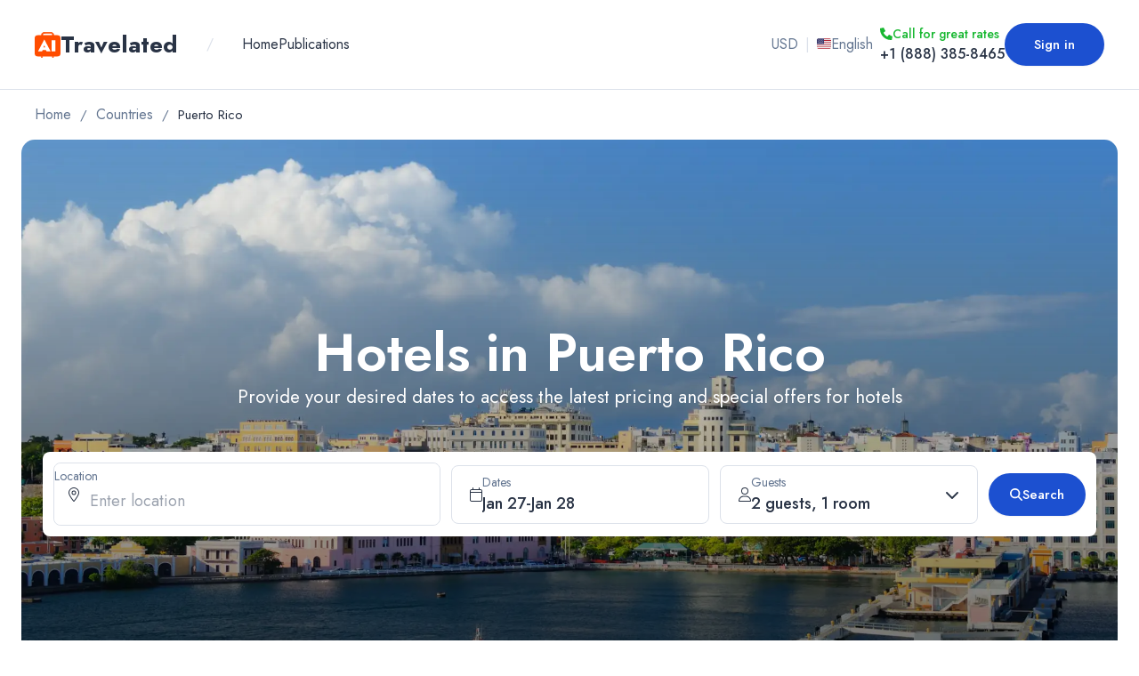

--- FILE ---
content_type: text/html; charset=utf-8
request_url: https://www.travelated.com/puerto-rico
body_size: 32285
content:
<!DOCTYPE html><html class="__className_f46724"><head><meta charSet="utf-8"/><meta name="viewport" content="width=device-width, initial-scale=1, maximum-scale=1"/><link rel="alternate" hrefLang="x-default" href="https://www.travelated.com/puerto-rico"/><link rel="alternate" hrefLang="zh-cn" href="https://www.travelated.com/zh-cn/bo-duo-li-ge"/><link rel="alternate" hrefLang="uk" href="https://www.travelated.com/uk/puerto-riko"/><link rel="alternate" hrefLang="pt" href="https://www.travelated.com/pt/porto-rico"/><link rel="alternate" hrefLang="ko" href="https://www.travelated.com/ko/puereutoriko"/><link rel="alternate" hrefLang="ja" href="https://www.travelated.com/ja/puerutoriko"/><link rel="alternate" hrefLang="it" href="https://www.travelated.com/it/portorico"/><link rel="alternate" hrefLang="fr" href="https://www.travelated.com/fr/porto-rico"/><link rel="alternate" hrefLang="es" href="https://www.travelated.com/es/puerto-rico"/><link rel="alternate" hrefLang="de" href="https://www.travelated.com/de/puerto-rico"/><title>Puerto Rico hotels. Best hotels in Puerto Rico - Travelated</title><meta property="og:title" content="Puerto Rico hotels. Best hotels in Puerto Rico - Travelated"/><meta name="twitter:title" content="Puerto Rico hotels. Best hotels in Puerto Rico - Travelated"/><meta itemProp="name" content="Puerto Rico hotels. Best hotels in Puerto Rico - Travelated"/><meta name="description" content="Discover the best hotels in Puerto Rico - book your dream luxury or affordable stay now. Read reviews, find great deals, and experience the enchantment of this Caribbean paradise. Explore, relax, and indulge in the beauty and hospitality of Puerto Rico."/><meta itemProp="description" content="Discover the best hotels in Puerto Rico - book your dream luxury or affordable stay now. Read reviews, find great deals, and experience the enchantment of this Caribbean paradise. Explore, relax, and indulge in the beauty and hospitality of Puerto Rico."/><meta property="og:description" content="Discover the best hotels in Puerto Rico - book your dream luxury or affordable stay now. Read reviews, find great deals, and experience the enchantment of this Caribbean paradise. Explore, relax, and indulge in the beauty and hospitality of Puerto Rico."/><meta name="twitter:description" content="Discover the best hotels in Puerto Rico - book your dream luxury or affordable stay now. Read reviews, find great deals, and experience the enchantment of this Caribbean paradise. Explore, relax, and indulge in the beauty and hospitality of Puerto Rico."/><meta name="application-name" content="Travelated"/><meta property="og:site_name" content="Travelated"/><link rel="apple-touch-icon" sizes="180x180" href="/apple-touch-icon.png"/><link rel="icon" type="image/png" sizes="32x32" href="/favicon-32x32.png"/><link rel="icon" type="image/png" sizes="16x16" href="/favicon-16x16.png"/><link rel="manifest" href="/site.webmanifest"/><link rel="mask-icon" href="/safari-pinned-tab.svg" color="#1C50D0"/><meta name="msapplication-TileColor" content="#1C50D0"/><meta name="theme-color" content="#ffffff"/><meta property="og:type" content="website"/><meta property="twitter:card" content="summary_large_image"/><meta property="og:image" content="https://static.travelated.com/storage/articles-images/423/42387067/97422642886.jpg?w=1200&amp;webp.quality=100&amp;format=webp&amp;scale=down&amp;mode=crop&amp;h=630"/><meta name="twitter:image" content="https://static.travelated.com/storage/articles-images/423/42387067/97422642886.jpg?w=1200&amp;webp.quality=100&amp;format=webp&amp;scale=down&amp;mode=crop&amp;h=630"/><meta property="og:image:width" content="1200"/><meta property="og:image:height" content="630"/><link rel="canonical" href="https://www.travelated.com/puerto-rico" itemProp="url"/><meta property="og:url" content="https://www.travelated.com/puerto-rico"/><meta property="twitter:url" content="https://www.travelated.com/puerto-rico"/><link rel="preload" as="image" imageSrcSet="https://static.travelated.com/storage/articles-images/423/42387067/97422642886.jpg?w=640&amp;webp.quality=50&amp;format=webp&amp;scale=down&amp;mode=crop 640w, https://static.travelated.com/storage/articles-images/423/42387067/97422642886.jpg?w=828&amp;webp.quality=50&amp;format=webp&amp;scale=down&amp;mode=crop 828w, https://static.travelated.com/storage/articles-images/423/42387067/97422642886.jpg?w=1200&amp;webp.quality=50&amp;format=webp&amp;scale=down&amp;mode=crop 1200w, https://static.travelated.com/storage/articles-images/423/42387067/97422642886.jpg?w=2048&amp;webp.quality=50&amp;format=webp&amp;scale=down&amp;mode=crop 2048w, https://static.travelated.com/storage/articles-images/423/42387067/97422642886.jpg?w=3840&amp;webp.quality=50&amp;format=webp&amp;scale=down&amp;mode=crop 3840w" imageSizes="100vw" fetchpriority="high"/><link rel="preload" href="/_next/static/media/logo.7e7cc100.svg" as="image" fetchpriority="high"/><meta name="next-head-count" content="40"/><link rel="preload" href="/_next/static/css/960f0fa9fa25f3bd.css" as="style"/><link rel="stylesheet" href="/_next/static/css/960f0fa9fa25f3bd.css" data-n-g=""/><link rel="preload" href="/_next/static/css/814ecf5e5a1c07a9.css" as="style"/><link rel="stylesheet" href="/_next/static/css/814ecf5e5a1c07a9.css" data-n-p=""/><link rel="preload" href="/_next/static/css/d9504db9586de808.css" as="style"/><link rel="stylesheet" href="/_next/static/css/d9504db9586de808.css"/><noscript data-n-css=""></noscript><script defer="" nomodule="" src="/_next/static/chunks/polyfills-c67a75d1b6f99dc8.js"></script><script defer="" src="/_next/static/chunks/5c0b189e-42a343836465e8f3.js"></script><script defer="" src="/_next/static/chunks/5463-a18c456e74cbf3c0.js"></script><script defer="" src="/_next/static/chunks/9121.1012bc8eb6c9d07b.js"></script><script defer="" src="/_next/static/chunks/6050.95eae8610d54b61c.js"></script><script defer="" src="/_next/static/chunks/9065-079bb962626b4ba1.js"></script><script defer="" src="/_next/static/chunks/3491-37798d2990401594.js"></script><script defer="" src="/_next/static/chunks/6323.e1c6a56246b3c813.js"></script><script defer="" src="/_next/static/chunks/5280.222a201a034f1954.js"></script><script defer="" src="/_next/static/chunks/4053.e0210960e603dbd5.js"></script><script src="/_next/static/chunks/webpack-067140dbd47ad8ab.js" defer=""></script><script src="/_next/static/chunks/framework-ca706bf673a13738.js" defer=""></script><script src="/_next/static/chunks/main-7cf5aaa3ee66326d.js" defer=""></script><script src="/_next/static/chunks/pages/_app-0ebfe05cc09ad54b.js" defer=""></script><script src="/_next/static/chunks/3789-d63ccd7cc3c3e947.js" defer=""></script><script src="/_next/static/chunks/8078-4845ac46c3200539.js" defer=""></script><script src="/_next/static/chunks/8723-44b1ca1a3eba0802.js" defer=""></script><script src="/_next/static/chunks/1114-f4c3aab04cc9f3bd.js" defer=""></script><script src="/_next/static/chunks/pages/%5B%5B...slug%5D%5D-663f790e575a989b.js" defer=""></script><script src="/_next/static/QAwvDRllLC-yd9_plsmom/_buildManifest.js" defer=""></script><script src="/_next/static/QAwvDRllLC-yd9_plsmom/_ssgManifest.js" defer=""></script></head><body><div id="__next"><div class="__className_f46724 __variable_f46724 undefined bg-light min-h-[100vh]" dir="ltr"><header><div class="border-b border-b-secondaryGrey"><div class="w-full mx-auto box-border block px-3 sm:px-6 lg:max-w-[1250px]"><div class="py-3 flex items-center justify-between sm:py-4 md:py-0 md:h-[100px]"><div class="flex justify-between items-center overflow-hidden"><a style="display:flex;width:fit-content" href="/"><div class="flex items-center text-mediumGrey gap-2"><img alt="Travelated" fetchpriority="high" width="29" height="37" decoding="async" data-nimg="1" style="color:transparent" src="/_next/static/media/logo.7e7cc100.svg"/><p class="site-logo text-primaryFont font-bold text-[1.125rem] sm:text-[1.375rem] md:text-[1.625rem]"><span class="block leading-[120%]">Travelated</span></p></div></a><div class="flex print:hidden overflow-auto"><div class="text-secondaryGrey px-4 sm:px-6 md:px-8 hidden sm:block">/</div><div class="hidden sm:block overflow-auto mr-4 sm:mr-6"><nav class=""><ul class="flex max-sm:justify-center max-sm:flex-wrap gap-x-6 md:gap-x-8"><li><a href="/"><p class="text-[1rem] leading-[150%] text-primaryFont capitalize whitespace-nowrap hover:text-primary sm:text-[1rem] md:text-[1rem] lg:text-[1rem] header-link">Home</p></a></li><li><a href="/publications"><p class="text-[1rem] leading-[150%] text-primaryFont capitalize whitespace-nowrap hover:text-primary sm:text-[1rem] md:text-[1rem] lg:text-[1rem] header-link">Publications</p></a></li></ul></nav></div></div></div><div class="flex gap-2 items-center print:hidden"><div><div class="flex flex-col sm:items-center sm:flex-row gap-2 hidden sm:flex"><button class="justify-start px-0 py-0 gap-2 transition-colors h-[24px] w-full sm:gap-0 sm:justify-center sm:h-[36px] sm:w-[36px] md:px-2 md:gap-2 md:w-auto hover:bg-softBlue"><span aria-live="polite" aria-busy="true"><span class="react-loading-skeleton" style="width:20px">‌</span><br/></span></button><div class="hidden sm:block "><span class="text-[1rem] text-secondaryGrey">|</span></div><button class="justify-start px-0 py-0 gap-2 transition-colors h-[24px] w-full sm:gap-0 sm:justify-center sm:h-[36px] sm:w-[36px] md:px-2 md:gap-2 md:w-auto hover:bg-softBlue"><span aria-live="polite" aria-busy="true"><span class="react-loading-skeleton" style="width:20px">‌</span><br/></span></button></div></div><div class="hidden md:block"><div class="relative [&amp;_.header-phone]:text-primaryFont"><a class="block absolute top-0 right-0 left-0 bottom-0 z-[1]" href="tel:+18883858465"></a><div class="flex items-center gap-1 justify-start md:ltr:justify-end md:rtl:justify-start text-primaryGreen header-phone-label"><svg aria-hidden="true" focusable="false" data-prefix="fass" data-icon="phone" class="svg-inline--fa fa-phone text-[0.875rem]" role="img" xmlns="http://www.w3.org/2000/svg" viewBox="0 0 512 512"><path fill="currentColor" d="M0 32L144 0l80 144-83.8 67c36.1 68.4 92.3 124.6 160.8 160.8L368 288l144 80L480 512H448C200.6 512 0 311.4 0 64L0 32z"></path></svg><p class="font-medium text-[0.875rem]">Call for great rates</p></div><div><p class="font-medium text-[1rem] text-left md:ltr:text-right md:rtl:text-left whitespace-nowrap header-phone">+1 (888) 385-8465</p></div></div></div><div class="hidden sm:block"><span aria-live="polite" aria-busy="true"><span class="react-loading-skeleton" style="width:32px;height:32px;border-radius:50%">‌</span><br/></span></div></div><button aria-label="open drawer" class="flex sm:hidden px-0 py-0 h-11 w-11"><svg aria-hidden="true" focusable="false" data-prefix="fas" data-icon="bars" class="svg-inline--fa fa-bars fa-lg text-[1.7rem] text-primaryFont" role="img" xmlns="http://www.w3.org/2000/svg" viewBox="0 0 448 512"><path fill="currentColor" d="M0 96C0 78.3 14.3 64 32 64H416c17.7 0 32 14.3 32 32s-14.3 32-32 32H32C14.3 128 0 113.7 0 96zM0 256c0-17.7 14.3-32 32-32H416c17.7 0 32 14.3 32 32s-14.3 32-32 32H32c-17.7 0-32-14.3-32-32zM448 416c0 17.7-14.3 32-32 32H32c-17.7 0-32-14.3-32-32s14.3-32 32-32H416c17.7 0 32 14.3 32 32z"></path></svg></button></div></div></div></header><div class="w-full mx-auto box-border block px-3 sm:px-6 lg:max-w-[1250px]"><nav class="overflow-auto no-scrollbar py-4 text-primaryFont leading-[1.5] text-[1rem]"><ol class="flex items-center p-0 m-0 list-none text-primaryGreyFont text-[0.9375rem] leading-[150%] font-normal flex-nowrap"><li class="flex items-center"><a href="/"><span class="text-[1rem] leading-[150%] no-underline font-normal transition-colors text-primaryGreyFont hover:text-primary whitespace-nowrap">Home</span></a></li><li class="flex select-none mx-2.5 text-primaryGreyFont">/</li><li class="flex items-center"><a href="/countries"><span class="text-[1rem] leading-[150%] no-underline font-normal transition-colors text-primaryGreyFont hover:text-primary whitespace-nowrap">Countries</span></a></li><li class="flex select-none mx-2.5 text-primaryGreyFont">/</li><li class="flex items-center"><span class="block text-[0.9375rem] leading-[150%] font-normal sm:text-[0.9375rem] md:text-[0.9375rem] lg:text-[0.9375rem] text-primaryFont whitespace-nowrap">Puerto Rico</span></li></ol></nav></div><div class="w-full box-border mx-auto px-0 py-6 md:px-6 pt-0"><div class="grid items-center relative"><img alt="Skyline of Сан-Хуан, Пуэрто-Рико" title="Skyline of Сан-Хуан, Пуэрто-Рико" fetchpriority="high" width="3840" height="2143" decoding="async" data-nimg="1" class="md:rounded-[15px] max-sm:!max-h-none" style="color:transparent;min-height:650px;max-height:550px;width:100%;object-fit:cover;height:100%;position:absolute;inset:0;background-size:cover;background-position:50% 50%;background-repeat:no-repeat;background-image:url(&quot;[data-uri]&quot;)" sizes="100vw" srcSet="https://static.travelated.com/storage/articles-images/423/42387067/97422642886.jpg?w=640&amp;webp.quality=50&amp;format=webp&amp;scale=down&amp;mode=crop 640w, https://static.travelated.com/storage/articles-images/423/42387067/97422642886.jpg?w=828&amp;webp.quality=50&amp;format=webp&amp;scale=down&amp;mode=crop 828w, https://static.travelated.com/storage/articles-images/423/42387067/97422642886.jpg?w=1200&amp;webp.quality=50&amp;format=webp&amp;scale=down&amp;mode=crop 1200w, https://static.travelated.com/storage/articles-images/423/42387067/97422642886.jpg?w=2048&amp;webp.quality=50&amp;format=webp&amp;scale=down&amp;mode=crop 2048w, https://static.travelated.com/storage/articles-images/423/42387067/97422642886.jpg?w=3840&amp;webp.quality=50&amp;format=webp&amp;scale=down&amp;mode=crop 3840w" src="https://static.travelated.com/storage/articles-images/423/42387067/97422642886.jpg?w=3840&amp;webp.quality=50&amp;format=webp&amp;scale=down&amp;mode=crop"/><div style="min-height:650px;max-height:550px" class="relative h-full bg-imageAsBackground grid items-center min-h-[650px] md:min-h-[550px] md:rounded-2xl z-[5]"><div class="grid items-center relative gap-12"><div class="px-10 text-center relative transition-transform translate-y-0"><h1 class="text-[2rem] leading-[120%] font-semibold text-white sm:text-[2.5rem] md:text-[3rem] lg:text-[3.75rem]">Hotels in Puerto Rico</h1><p class="text-[1rem] leading-[130%] font-normal text-white sm:text-[1.1rem] md:text-[1.2rem] lg:text-[1.3rem]">Provide your desired dates to access the latest pricing and special offers for hotels</p></div><div class="w-full mx-auto box-border block px-3 sm:px-6 lg:max-w-[1250px]"><div class="max-w-[500px] mx-auto flex justify-center sm:max-w-[800px] sm:px-0 md:max-w-[1150px] lg:max-w-[1250px] lg:min-w-[1120px]"><div class="bg-white p-3 rounded-lg w-full"><form class="grid gap-3 items-center rounded-lg grid-cols-2 sm:grid-cols-[minmax(160px,3fr),_repeat(2,minmax(135px,2fr)),_auto] md:grid-cols-[3fr,_repeat(2,2fr),_auto]"><div class="hidden md:block bg-white"><div class="min-w-[148px] relative border border-secondaryGrey rounded-form" data-headlessui-state=""><div class="w-full cursor-default overflow-hidden bg-white text-left focus:outline-none focus-visible:ring-2 focus-visible:ring-white focus-visible:ring-opacity-75 focus-visible:ring-offset-2 focus-visible:ring-offset-teal-300 sm:text-lg font-medium rounded-form relative"><label class="text-[0.75rem] leading-[150%] font-normal text-primaryGreyFont absolute z-[1] top-[8px] ltr:left-[28px] rtl:right-[28px] md:text-[0.875rem] ltr:md:left-[40px] rtl:md:right-[40px] lg:top-[4px]">Location</label><div class="absolute ltr:left-0 rtl:right-0 inset-y-0 px-2 py-2 flex items-center z-[1] sm:px-4"><svg aria-hidden="true" focusable="false" data-prefix="fal" data-icon="location-dot" class="svg-inline--fa fa-location-dot text-primaryFont text-[0.825rem] md:text-[1rem]" role="img" xmlns="http://www.w3.org/2000/svg" viewBox="0 0 384 512"><path fill="currentColor" d="M352 192c0-88.4-71.6-160-160-160S32 103.6 32 192c0 15.6 5.4 37 16.6 63.4c10.9 25.9 26.2 54 43.6 82.1c34.1 55.3 74.4 108.2 99.9 140c25.4-31.8 65.8-84.7 99.9-140c17.3-28.1 32.7-56.3 43.6-82.1C346.6 229 352 207.6 352 192zm32 0c0 87.4-117 243-168.3 307.2c-12.3 15.3-35.1 15.3-47.4 0C117 435 0 279.4 0 192C0 86 86 0 192 0S384 86 384 192zm-240 0a48 48 0 1 0 96 0 48 48 0 1 0 -96 0zm48 80a80 80 0 1 1 0-160 80 80 0 1 1 0 160z"></path></svg></div><input data-clarity-unmask="true" class="text-ellipsis text-[1rem] leading-[150%] placeholder:font-normal relative bg-transparent rounded-form w-full border-none pt-[26px] pb-2 pl-7 pr-7 text-primaryFont font-medium focus:outline-primary focus:ring-0 md:text-[1.125rem] md:pt-[29px] md:pb-[13px] md:pl-10 md:pr-10 z-[5]" placeholder="Enter location" id="headlessui-combobox-input-:Rrcmkspkm:" role="combobox" type="text" aria-expanded="false" aria-autocomplete="list" data-headlessui-state="" value=""/><button class="z-10 absolute inset-y-0 right-[36px] cursor-text left-0 flex items-center pr-2 hidden" id="headlessui-combobox-button-:R1bcmkspkm:" type="button" tabindex="-1" aria-haspopup="listbox" aria-expanded="false" data-headlessui-state=""></button></div></div></div><div class="col-span-2 block sm:col-span-1 md:hidden bg-white"><div class="w-full cursor-pointer ltr:text-left rtl:text-right truncate relative rounded-lg border border-secondaryGrey pl-7 pr-4 text-[1rem] text-primaryFont font-medium leading-[150%] pt-6 pb-2"><label class="text-[0.75rem] leading-[150%] font-normal text-primaryGreyFont absolute z-[1] top-[8px] ltr:left-[28px] rtl:right-[28px] md:text-[0.875rem] ltr:md:left-[40px] rtl:md:right-[40px] lg:top-[4px]">Location</label><div class="absolute ltr:left-0 rtl:right-0 inset-y-0 px-2 py-2 flex items-center z-[1] sm:px-2.5 md:px-4"><svg aria-hidden="true" focusable="false" data-prefix="fal" data-icon="location-dot" class="svg-inline--fa fa-location-dot text-primaryFont text-[0.825rem] md:text-[1rem]" role="img" xmlns="http://www.w3.org/2000/svg" viewBox="0 0 384 512"><path fill="currentColor" d="M352 192c0-88.4-71.6-160-160-160S32 103.6 32 192c0 15.6 5.4 37 16.6 63.4c10.9 25.9 26.2 54 43.6 82.1c34.1 55.3 74.4 108.2 99.9 140c25.4-31.8 65.8-84.7 99.9-140c17.3-28.1 32.7-56.3 43.6-82.1C346.6 229 352 207.6 352 192zm32 0c0 87.4-117 243-168.3 307.2c-12.3 15.3-35.1 15.3-47.4 0C117 435 0 279.4 0 192C0 86 86 0 192 0S384 86 384 192zm-240 0a48 48 0 1 0 96 0 48 48 0 1 0 -96 0zm48 80a80 80 0 1 1 0-160 80 80 0 1 1 0 160z"></path></svg></div><span class="text-primaryGreyFont text-[0.925rem] font-normal truncate md:text-[1.125rem]">Enter location</span></div></div><div class="hidden grow md:flex bg-white"><div class="flex justify-center items-center grow relative rounded-md border-0"><div class="w-full z-[-1] absolute h-[calc(100%_+_125px)]"></div><div class="rmdp-container " style="display:inline-block;height:max-content;flex-grow:1"><div><div class="flex w-full"><button type="button" class="min-w-[148px] border border-secondaryGrey transition-colors duration-300 p-0 rounded-form w-full inline-flex items-center justify-start flex-grow-[1] font-semibold leading-[30px] text-gray-900 hover:bg-softBlue"><div class="flex items-center gap-2 px-2 py-2 md:gap-3 md:px-5"><svg aria-hidden="true" focusable="false" data-prefix="fal" data-icon="calendar" class="svg-inline--fa fa-calendar text-primaryFont text-[0.825rem] md:text-[1rem]" role="img" xmlns="http://www.w3.org/2000/svg" viewBox="0 0 448 512"><path fill="currentColor" d="M112 0c8.8 0 16 7.2 16 16V64H320V16c0-8.8 7.2-16 16-16s16 7.2 16 16V64h32c35.3 0 64 28.7 64 64v32 32V448c0 35.3-28.7 64-64 64H64c-35.3 0-64-28.7-64-64V192 160 128C0 92.7 28.7 64 64 64H96V16c0-8.8 7.2-16 16-16zM416 192H32V448c0 17.7 14.3 32 32 32H384c17.7 0 32-14.3 32-32V192zM384 96H64c-17.7 0-32 14.3-32 32v32H416V128c0-17.7-14.3-32-32-32z"></path></svg><div class="relative text-left grid"><p class="text-[0.75rem] leading-[150%] rtl:text-right ltr:text-left font-normal text-primaryGreyFont md:text-[0.875rem]">Dates</p><p class="truncate text-left text-[0.825rem] leading-[150%] font-medium text-primaryFont md:text-[1.125rem] flex gap-1.5 items-center"><span>Jan 27</span> - <span>Jan 28</span> </p></div></div></button></div></div><div class="" style="position:absolute;left:0;top:0;will-change:transform;visibility:hidden;z-index:100"><div></div></div></div></div></div><div class="flex flex-col grow md:hidden bg-white"><div class="flex justify-center items-center grow relative rounded-md border-0"><div class="w-full z-[-1] absolute h-[calc(100%_+_125px)]"></div><div class="rmdp-container " style="display:inline-block;height:max-content;flex-grow:1"><div><div class="flex w-full"><button type="button" class="min-w-[148px] border border-secondaryGrey transition-colors duration-300 p-0 rounded-form w-full inline-flex items-center justify-start flex-grow-[1] font-semibold leading-[30px] text-gray-900 hover:bg-softBlue"><div class="flex items-center gap-2 px-2 py-2 md:gap-3 md:px-5"><svg aria-hidden="true" focusable="false" data-prefix="fal" data-icon="calendar" class="svg-inline--fa fa-calendar text-primaryFont text-[0.825rem] md:text-[1rem]" role="img" xmlns="http://www.w3.org/2000/svg" viewBox="0 0 448 512"><path fill="currentColor" d="M112 0c8.8 0 16 7.2 16 16V64H320V16c0-8.8 7.2-16 16-16s16 7.2 16 16V64h32c35.3 0 64 28.7 64 64v32 32V448c0 35.3-28.7 64-64 64H64c-35.3 0-64-28.7-64-64V192 160 128C0 92.7 28.7 64 64 64H96V16c0-8.8 7.2-16 16-16zM416 192H32V448c0 17.7 14.3 32 32 32H384c17.7 0 32-14.3 32-32V192zM384 96H64c-17.7 0-32 14.3-32 32v32H416V128c0-17.7-14.3-32-32-32z"></path></svg><div class="relative text-left grid"><p class="text-[0.75rem] leading-[150%] rtl:text-right ltr:text-left font-normal text-primaryGreyFont md:text-[0.875rem]">Dates</p><p class="truncate text-left text-[0.825rem] leading-[150%] font-medium text-primaryFont md:text-[1.125rem] flex gap-1.5 items-center"><span>Jan 27</span> - <span>Jan 28</span> </p></div></div></button></div></div><div class="" style="position:absolute;left:0;top:0;will-change:transform;visibility:hidden;z-index:100"><div></div></div></div></div></div><div class="hidden grow md:flex bg-white"><div class="relative w-full" data-headlessui-state=""><button class="min-w-[148px] border border-secondaryGrey gap-x-2 transition-colors duration-300 rounded-form px-2 py-2 w-full inline-flex items-center text-sm font-semibold leading-6 text-gray-900 hover:bg-softBlue md:gap-x-3 md:px-5" type="button" aria-expanded="false" data-headlessui-state=""><svg aria-hidden="true" focusable="false" data-prefix="fal" data-icon="user" class="svg-inline--fa fa-user text-primaryFont text-[0.825rem] md:text-[1rem]" role="img" xmlns="http://www.w3.org/2000/svg" viewBox="0 0 448 512"><path fill="currentColor" d="M320 128a96 96 0 1 0 -192 0 96 96 0 1 0 192 0zM96 128a128 128 0 1 1 256 0A128 128 0 1 1 96 128zM32 480H416c-1.2-79.7-66.2-144-146.3-144H178.3c-80 0-145 64.3-146.3 144zM0 482.3C0 383.8 79.8 304 178.3 304h91.4C368.2 304 448 383.8 448 482.3c0 16.4-13.3 29.7-29.7 29.7H29.7C13.3 512 0 498.7 0 482.3z"></path></svg><div class="flex-grow-[1] text-left grid"><p class="text-[0.75rem] rtl:text-right ltr:text-left leading-[150%] font-normal text-primaryGreyFont md:text-[0.875rem]">Guests</p><p class="truncate text-left text-[0.825rem] leading-[150%] font-medium text-primaryFont md:text-[1.125rem] rtl:flex ltr:block"><span>2 guests</span>,<!-- --> <span class="truncate">1 room</span></p></div><svg aria-hidden="true" focusable="false" data-prefix="fas" data-icon="chevron-down" class="svg-inline--fa fa-chevron-down text-primaryFont pl-4 ml-1 text-[1rem] md:pl-0" role="img" xmlns="http://www.w3.org/2000/svg" viewBox="0 0 512 512"><path fill="currentColor" d="M233.4 406.6c12.5 12.5 32.8 12.5 45.3 0l192-192c12.5-12.5 12.5-32.8 0-45.3s-32.8-12.5-45.3 0L256 338.7 86.6 169.4c-12.5-12.5-32.8-12.5-45.3 0s-12.5 32.8 0 45.3l192 192z"></path></svg></button></div><span hidden="" style="position:fixed;top:1px;left:1px;width:1px;height:0;padding:0;margin:-1px;overflow:hidden;clip:rect(0, 0, 0, 0);white-space:nowrap;border-width:0;display:none"></span></div><div class="flex grow md:hidden bg-white"><div class="relative w-full" data-headlessui-state=""><button class="min-w-[148px] border border-secondaryGrey gap-x-2 transition-colors duration-300 rounded-form px-2 py-2 w-full inline-flex items-center text-sm font-semibold leading-6 text-gray-900 hover:bg-softBlue md:gap-x-3 md:px-5" type="button" aria-expanded="false" data-headlessui-state=""><svg aria-hidden="true" focusable="false" data-prefix="fal" data-icon="user" class="svg-inline--fa fa-user text-primaryFont text-[0.825rem] md:text-[1rem]" role="img" xmlns="http://www.w3.org/2000/svg" viewBox="0 0 448 512"><path fill="currentColor" d="M320 128a96 96 0 1 0 -192 0 96 96 0 1 0 192 0zM96 128a128 128 0 1 1 256 0A128 128 0 1 1 96 128zM32 480H416c-1.2-79.7-66.2-144-146.3-144H178.3c-80 0-145 64.3-146.3 144zM0 482.3C0 383.8 79.8 304 178.3 304h91.4C368.2 304 448 383.8 448 482.3c0 16.4-13.3 29.7-29.7 29.7H29.7C13.3 512 0 498.7 0 482.3z"></path></svg><div class="flex-grow-[1] text-left grid"><p class="text-[0.75rem] rtl:text-right ltr:text-left leading-[150%] font-normal text-primaryGreyFont md:text-[0.875rem]">Guests</p><p class="truncate text-left text-[0.825rem] leading-[150%] font-medium text-primaryFont md:text-[1.125rem] rtl:flex ltr:block"><span>2 guests</span>,<!-- --> <span class="truncate">1 room</span></p></div></button></div><span hidden="" style="position:fixed;top:1px;left:1px;width:1px;height:0;padding:0;margin:-1px;overflow:hidden;clip:rect(0, 0, 0, 0);white-space:nowrap;border-width:0;display:none"></span></div><button type="submit" class="transition-colors website-btn bg-primary py-[9px] text-sm font-semibold text-white shadow-sm hover:bg-primaryHover disabled:bg-primaryDisabled focus:bg-primary focus-visible:outline focus-visible:outline-2 focus-visible:outline-offset-2 focus-visible:outline-indigo-600 col-span-2 w-full h-[48px] sm:col-span-1 sm:mb-0 sm:w-[48px] md:w-full px-[0] md:px-6 gap-2 mb-3"><svg aria-hidden="true" focusable="false" data-prefix="fas" data-icon="magnifying-glass" class="svg-inline--fa fa-magnifying-glass " role="img" xmlns="http://www.w3.org/2000/svg" viewBox="0 0 512 512"><path fill="currentColor" d="M416 208c0 45.9-14.9 88.3-40 122.7L502.6 457.4c12.5 12.5 12.5 32.8 0 45.3s-32.8 12.5-45.3 0L330.7 376c-34.4 25.2-76.8 40-122.7 40C93.1 416 0 322.9 0 208S93.1 0 208 0S416 93.1 416 208zM208 352a144 144 0 1 0 0-288 144 144 0 1 0 0 288z"></path></svg><p class="text-[0.9375rem] font-medium text-white sm:hidden md:block leading-[150%]">Search</p></button></form></div></div></div></div></div></div></div><div class="w-full mx-auto box-border block px-3 sm:px-6 lg:max-w-[1250px]"><div class="w-full mx-auto box-border block px-0 sm:px-0 md:px-6 lg:max-w-screen-lg"><p id="" class="article-paragraph max-w-[90ch] block text-[1rem] leading-[170%] font-normal text-primaryFont sm:text-[1.1rem] md:text-[1.2rem] lg:text-[1.3rem]">Are you looking for a rich, enchanting getaway? Look no further than Puerto Rico - the island of enchantment! With its beautiful beaches, vibrant culture, and warm hospitality, this Caribbean paradise is the perfect destination for your next vacation.</p><p id="" class="article-paragraph max-w-[90ch] block text-[1rem] leading-[170%] font-normal text-primaryFont sm:text-[1.1rem] md:text-[1.2rem] lg:text-[1.3rem]">Whether you're a history buff or a beach bum, Puerto Rico has something to offer. Explore the historic city of San Juan and marvel at the centuries-old fortresses that once protected the island from invaders. Or soak up the sun on one of Puerto Rico's many stunning beaches, where you can swim, surf, and relax to your heart's content.</p><p id="" class="article-paragraph max-w-[90ch] block text-[1rem] leading-[170%] font-normal text-primaryFont sm:text-[1.1rem] md:text-[1.2rem] lg:text-[1.3rem]">And when it comes to accommodations, Puerto Rico has no shortage of amazing hotels. From luxurious resorts to cozy boutique hotels, you'll find something to suit your taste and budget. Indulge in world-class amenities, dine on delicious cuisine, and relax in style. And don't forget to try some Puerto Rican specialties, like mofongo and piña coladas, during your stay!</p><p id="" class="article-paragraph max-w-[90ch] block text-[1rem] leading-[170%] font-normal text-primaryFont sm:text-[1.1rem] md:text-[1.2rem] lg:text-[1.3rem]">So why wait? Plan your trip to Puerto Rico today and experience the true meaning of paradise. With its rich history, enchanting landscapes, and warm hospitality, this island will capture your heart and leave you wanting more. Get ready for an unforgettable vacation in the land of enchantment!</p></div><div class="my-8"><div class="flex gap-2 items-center"><h2 class="text-[2rem] leading-[125%] font-semibold text-primaryFont sm:leading-[120%] md:text-[2.5rem] lg:text-[2.5rem]">Regions in Puerto Rico</h2></div><div class="grid grid-cols-1 sm:grid-cols-2 md:grid-cols-3 lg:grid-cols-4 p-6 md:p-8 mt-4 border border-secondaryGrey rounded-md justify-around gap-y-5 sm:gap-y-6 gap-x-6 max-h-[240px] overflow-auto"><div class="flex gap-4 items-center"><a class="text-[0.925rem] sm:text-[1rem] flex items-center justify-between w-full gap-2 sm:gap-4" href="/puerto-rico/san-juan"><span class="flex gap-2 sm:gap-4 items-center"><svg aria-hidden="true" focusable="false" data-prefix="fal" data-icon="location-dot" class="svg-inline--fa fa-location-dot text-primaryGreyFont" role="img" xmlns="http://www.w3.org/2000/svg" viewBox="0 0 384 512"><path fill="currentColor" d="M352 192c0-88.4-71.6-160-160-160S32 103.6 32 192c0 15.6 5.4 37 16.6 63.4c10.9 25.9 26.2 54 43.6 82.1c34.1 55.3 74.4 108.2 99.9 140c25.4-31.8 65.8-84.7 99.9-140c17.3-28.1 32.7-56.3 43.6-82.1C346.6 229 352 207.6 352 192zm32 0c0 87.4-117 243-168.3 307.2c-12.3 15.3-35.1 15.3-47.4 0C117 435 0 279.4 0 192C0 86 86 0 192 0S384 86 384 192zm-240 0a48 48 0 1 0 96 0 48 48 0 1 0 -96 0zm48 80a80 80 0 1 1 0-160 80 80 0 1 1 0 160z"></path></svg>San Juan Hotels</span><span class="block text-[0.9375rem] leading-[150%] font-normal text-primaryGreyFont sm:text-[0.9375rem] md:text-[0.9375rem] lg:text-[0.9375rem]">113</span></a></div><div class="flex gap-4 items-center"><a class="text-[0.925rem] sm:text-[1rem] flex items-center justify-between w-full gap-2 sm:gap-4" href="/puerto-rico/ponce"><span class="flex gap-2 sm:gap-4 items-center"><svg aria-hidden="true" focusable="false" data-prefix="fal" data-icon="location-dot" class="svg-inline--fa fa-location-dot text-primaryGreyFont" role="img" xmlns="http://www.w3.org/2000/svg" viewBox="0 0 384 512"><path fill="currentColor" d="M352 192c0-88.4-71.6-160-160-160S32 103.6 32 192c0 15.6 5.4 37 16.6 63.4c10.9 25.9 26.2 54 43.6 82.1c34.1 55.3 74.4 108.2 99.9 140c25.4-31.8 65.8-84.7 99.9-140c17.3-28.1 32.7-56.3 43.6-82.1C346.6 229 352 207.6 352 192zm32 0c0 87.4-117 243-168.3 307.2c-12.3 15.3-35.1 15.3-47.4 0C117 435 0 279.4 0 192C0 86 86 0 192 0S384 86 384 192zm-240 0a48 48 0 1 0 96 0 48 48 0 1 0 -96 0zm48 80a80 80 0 1 1 0-160 80 80 0 1 1 0 160z"></path></svg>Ponce Hotels</span><span class="block text-[0.9375rem] leading-[150%] font-normal text-primaryGreyFont sm:text-[0.9375rem] md:text-[0.9375rem] lg:text-[0.9375rem]">10</span></a></div><div class="flex gap-4 items-center"><a class="text-[0.925rem] sm:text-[1rem] flex items-center justify-between w-full gap-2 sm:gap-4" href="/puerto-rico/rincon"><span class="flex gap-2 sm:gap-4 items-center"><svg aria-hidden="true" focusable="false" data-prefix="fal" data-icon="location-dot" class="svg-inline--fa fa-location-dot text-primaryGreyFont" role="img" xmlns="http://www.w3.org/2000/svg" viewBox="0 0 384 512"><path fill="currentColor" d="M352 192c0-88.4-71.6-160-160-160S32 103.6 32 192c0 15.6 5.4 37 16.6 63.4c10.9 25.9 26.2 54 43.6 82.1c34.1 55.3 74.4 108.2 99.9 140c25.4-31.8 65.8-84.7 99.9-140c17.3-28.1 32.7-56.3 43.6-82.1C346.6 229 352 207.6 352 192zm32 0c0 87.4-117 243-168.3 307.2c-12.3 15.3-35.1 15.3-47.4 0C117 435 0 279.4 0 192C0 86 86 0 192 0S384 86 384 192zm-240 0a48 48 0 1 0 96 0 48 48 0 1 0 -96 0zm48 80a80 80 0 1 1 0-160 80 80 0 1 1 0 160z"></path></svg>Rincón Hotels</span><span class="block text-[0.9375rem] leading-[150%] font-normal text-primaryGreyFont sm:text-[0.9375rem] md:text-[0.9375rem] lg:text-[0.9375rem]">9</span></a></div><div class="flex gap-4 items-center"><a class="text-[0.925rem] sm:text-[1rem] flex items-center justify-between w-full gap-2 sm:gap-4" href="/puerto-rico/cabo-rojo"><span class="flex gap-2 sm:gap-4 items-center"><svg aria-hidden="true" focusable="false" data-prefix="fal" data-icon="location-dot" class="svg-inline--fa fa-location-dot text-primaryGreyFont" role="img" xmlns="http://www.w3.org/2000/svg" viewBox="0 0 384 512"><path fill="currentColor" d="M352 192c0-88.4-71.6-160-160-160S32 103.6 32 192c0 15.6 5.4 37 16.6 63.4c10.9 25.9 26.2 54 43.6 82.1c34.1 55.3 74.4 108.2 99.9 140c25.4-31.8 65.8-84.7 99.9-140c17.3-28.1 32.7-56.3 43.6-82.1C346.6 229 352 207.6 352 192zm32 0c0 87.4-117 243-168.3 307.2c-12.3 15.3-35.1 15.3-47.4 0C117 435 0 279.4 0 192C0 86 86 0 192 0S384 86 384 192zm-240 0a48 48 0 1 0 96 0 48 48 0 1 0 -96 0zm48 80a80 80 0 1 1 0-160 80 80 0 1 1 0 160z"></path></svg>Cabo Rojo Hotels</span><span class="block text-[0.9375rem] leading-[150%] font-normal text-primaryGreyFont sm:text-[0.9375rem] md:text-[0.9375rem] lg:text-[0.9375rem]">9</span></a></div><div class="flex gap-4 items-center"><a class="text-[0.925rem] sm:text-[1rem] flex items-center justify-between w-full gap-2 sm:gap-4" href="/puerto-rico/carolina"><span class="flex gap-2 sm:gap-4 items-center"><svg aria-hidden="true" focusable="false" data-prefix="fal" data-icon="location-dot" class="svg-inline--fa fa-location-dot text-primaryGreyFont" role="img" xmlns="http://www.w3.org/2000/svg" viewBox="0 0 384 512"><path fill="currentColor" d="M352 192c0-88.4-71.6-160-160-160S32 103.6 32 192c0 15.6 5.4 37 16.6 63.4c10.9 25.9 26.2 54 43.6 82.1c34.1 55.3 74.4 108.2 99.9 140c25.4-31.8 65.8-84.7 99.9-140c17.3-28.1 32.7-56.3 43.6-82.1C346.6 229 352 207.6 352 192zm32 0c0 87.4-117 243-168.3 307.2c-12.3 15.3-35.1 15.3-47.4 0C117 435 0 279.4 0 192C0 86 86 0 192 0S384 86 384 192zm-240 0a48 48 0 1 0 96 0 48 48 0 1 0 -96 0zm48 80a80 80 0 1 1 0-160 80 80 0 1 1 0 160z"></path></svg>Carolina Hotels</span><span class="block text-[0.9375rem] leading-[150%] font-normal text-primaryGreyFont sm:text-[0.9375rem] md:text-[0.9375rem] lg:text-[0.9375rem]">7</span></a></div><div class="flex gap-4 items-center"><a class="text-[0.925rem] sm:text-[1rem] flex items-center justify-between w-full gap-2 sm:gap-4" href="/puerto-rico/vieques"><span class="flex gap-2 sm:gap-4 items-center"><svg aria-hidden="true" focusable="false" data-prefix="fal" data-icon="location-dot" class="svg-inline--fa fa-location-dot text-primaryGreyFont" role="img" xmlns="http://www.w3.org/2000/svg" viewBox="0 0 384 512"><path fill="currentColor" d="M352 192c0-88.4-71.6-160-160-160S32 103.6 32 192c0 15.6 5.4 37 16.6 63.4c10.9 25.9 26.2 54 43.6 82.1c34.1 55.3 74.4 108.2 99.9 140c25.4-31.8 65.8-84.7 99.9-140c17.3-28.1 32.7-56.3 43.6-82.1C346.6 229 352 207.6 352 192zm32 0c0 87.4-117 243-168.3 307.2c-12.3 15.3-35.1 15.3-47.4 0C117 435 0 279.4 0 192C0 86 86 0 192 0S384 86 384 192zm-240 0a48 48 0 1 0 96 0 48 48 0 1 0 -96 0zm48 80a80 80 0 1 1 0-160 80 80 0 1 1 0 160z"></path></svg>Vieques Hotels</span><span class="block text-[0.9375rem] leading-[150%] font-normal text-primaryGreyFont sm:text-[0.9375rem] md:text-[0.9375rem] lg:text-[0.9375rem]">6</span></a></div><div class="flex gap-4 items-center"><a class="text-[0.925rem] sm:text-[1rem] flex items-center justify-between w-full gap-2 sm:gap-4" href="/puerto-rico/rio-grande"><span class="flex gap-2 sm:gap-4 items-center"><svg aria-hidden="true" focusable="false" data-prefix="fal" data-icon="location-dot" class="svg-inline--fa fa-location-dot text-primaryGreyFont" role="img" xmlns="http://www.w3.org/2000/svg" viewBox="0 0 384 512"><path fill="currentColor" d="M352 192c0-88.4-71.6-160-160-160S32 103.6 32 192c0 15.6 5.4 37 16.6 63.4c10.9 25.9 26.2 54 43.6 82.1c34.1 55.3 74.4 108.2 99.9 140c25.4-31.8 65.8-84.7 99.9-140c17.3-28.1 32.7-56.3 43.6-82.1C346.6 229 352 207.6 352 192zm32 0c0 87.4-117 243-168.3 307.2c-12.3 15.3-35.1 15.3-47.4 0C117 435 0 279.4 0 192C0 86 86 0 192 0S384 86 384 192zm-240 0a48 48 0 1 0 96 0 48 48 0 1 0 -96 0zm48 80a80 80 0 1 1 0-160 80 80 0 1 1 0 160z"></path></svg>Río Grande Hotels</span><span class="block text-[0.9375rem] leading-[150%] font-normal text-primaryGreyFont sm:text-[0.9375rem] md:text-[0.9375rem] lg:text-[0.9375rem]">6</span></a></div><div class="flex gap-4 items-center"><a class="text-[0.925rem] sm:text-[1rem] flex items-center justify-between w-full gap-2 sm:gap-4" href="/puerto-rico/isabela"><span class="flex gap-2 sm:gap-4 items-center"><svg aria-hidden="true" focusable="false" data-prefix="fal" data-icon="location-dot" class="svg-inline--fa fa-location-dot text-primaryGreyFont" role="img" xmlns="http://www.w3.org/2000/svg" viewBox="0 0 384 512"><path fill="currentColor" d="M352 192c0-88.4-71.6-160-160-160S32 103.6 32 192c0 15.6 5.4 37 16.6 63.4c10.9 25.9 26.2 54 43.6 82.1c34.1 55.3 74.4 108.2 99.9 140c25.4-31.8 65.8-84.7 99.9-140c17.3-28.1 32.7-56.3 43.6-82.1C346.6 229 352 207.6 352 192zm32 0c0 87.4-117 243-168.3 307.2c-12.3 15.3-35.1 15.3-47.4 0C117 435 0 279.4 0 192C0 86 86 0 192 0S384 86 384 192zm-240 0a48 48 0 1 0 96 0 48 48 0 1 0 -96 0zm48 80a80 80 0 1 1 0-160 80 80 0 1 1 0 160z"></path></svg>Isabela Hotels</span><span class="block text-[0.9375rem] leading-[150%] font-normal text-primaryGreyFont sm:text-[0.9375rem] md:text-[0.9375rem] lg:text-[0.9375rem]">6</span></a></div><div class="flex gap-4 items-center"><a class="text-[0.925rem] sm:text-[1rem] flex items-center justify-between w-full gap-2 sm:gap-4" href="/puerto-rico/luquillo"><span class="flex gap-2 sm:gap-4 items-center"><svg aria-hidden="true" focusable="false" data-prefix="fal" data-icon="location-dot" class="svg-inline--fa fa-location-dot text-primaryGreyFont" role="img" xmlns="http://www.w3.org/2000/svg" viewBox="0 0 384 512"><path fill="currentColor" d="M352 192c0-88.4-71.6-160-160-160S32 103.6 32 192c0 15.6 5.4 37 16.6 63.4c10.9 25.9 26.2 54 43.6 82.1c34.1 55.3 74.4 108.2 99.9 140c25.4-31.8 65.8-84.7 99.9-140c17.3-28.1 32.7-56.3 43.6-82.1C346.6 229 352 207.6 352 192zm32 0c0 87.4-117 243-168.3 307.2c-12.3 15.3-35.1 15.3-47.4 0C117 435 0 279.4 0 192C0 86 86 0 192 0S384 86 384 192zm-240 0a48 48 0 1 0 96 0 48 48 0 1 0 -96 0zm48 80a80 80 0 1 1 0-160 80 80 0 1 1 0 160z"></path></svg>Luquillo Hotels</span><span class="block text-[0.9375rem] leading-[150%] font-normal text-primaryGreyFont sm:text-[0.9375rem] md:text-[0.9375rem] lg:text-[0.9375rem]">5</span></a></div><div class="flex gap-4 items-center"><a class="text-[0.925rem] sm:text-[1rem] flex items-center justify-between w-full gap-2 sm:gap-4" href="/puerto-rico/dorado"><span class="flex gap-2 sm:gap-4 items-center"><svg aria-hidden="true" focusable="false" data-prefix="fal" data-icon="location-dot" class="svg-inline--fa fa-location-dot text-primaryGreyFont" role="img" xmlns="http://www.w3.org/2000/svg" viewBox="0 0 384 512"><path fill="currentColor" d="M352 192c0-88.4-71.6-160-160-160S32 103.6 32 192c0 15.6 5.4 37 16.6 63.4c10.9 25.9 26.2 54 43.6 82.1c34.1 55.3 74.4 108.2 99.9 140c25.4-31.8 65.8-84.7 99.9-140c17.3-28.1 32.7-56.3 43.6-82.1C346.6 229 352 207.6 352 192zm32 0c0 87.4-117 243-168.3 307.2c-12.3 15.3-35.1 15.3-47.4 0C117 435 0 279.4 0 192C0 86 86 0 192 0S384 86 384 192zm-240 0a48 48 0 1 0 96 0 48 48 0 1 0 -96 0zm48 80a80 80 0 1 1 0-160 80 80 0 1 1 0 160z"></path></svg>Dorado Hotels</span><span class="block text-[0.9375rem] leading-[150%] font-normal text-primaryGreyFont sm:text-[0.9375rem] md:text-[0.9375rem] lg:text-[0.9375rem]">5</span></a></div><div class="flex gap-4 items-center"><a class="text-[0.925rem] sm:text-[1rem] flex items-center justify-between w-full gap-2 sm:gap-4" href="/puerto-rico/mayaguez"><span class="flex gap-2 sm:gap-4 items-center"><svg aria-hidden="true" focusable="false" data-prefix="fal" data-icon="location-dot" class="svg-inline--fa fa-location-dot text-primaryGreyFont" role="img" xmlns="http://www.w3.org/2000/svg" viewBox="0 0 384 512"><path fill="currentColor" d="M352 192c0-88.4-71.6-160-160-160S32 103.6 32 192c0 15.6 5.4 37 16.6 63.4c10.9 25.9 26.2 54 43.6 82.1c34.1 55.3 74.4 108.2 99.9 140c25.4-31.8 65.8-84.7 99.9-140c17.3-28.1 32.7-56.3 43.6-82.1C346.6 229 352 207.6 352 192zm32 0c0 87.4-117 243-168.3 307.2c-12.3 15.3-35.1 15.3-47.4 0C117 435 0 279.4 0 192C0 86 86 0 192 0S384 86 384 192zm-240 0a48 48 0 1 0 96 0 48 48 0 1 0 -96 0zm48 80a80 80 0 1 1 0-160 80 80 0 1 1 0 160z"></path></svg>Mayagüez Hotels</span><span class="block text-[0.9375rem] leading-[150%] font-normal text-primaryGreyFont sm:text-[0.9375rem] md:text-[0.9375rem] lg:text-[0.9375rem]">4</span></a></div><div class="flex gap-4 items-center"><a class="text-[0.925rem] sm:text-[1rem] flex items-center justify-between w-full gap-2 sm:gap-4" href="/puerto-rico/fajardo"><span class="flex gap-2 sm:gap-4 items-center"><svg aria-hidden="true" focusable="false" data-prefix="fal" data-icon="location-dot" class="svg-inline--fa fa-location-dot text-primaryGreyFont" role="img" xmlns="http://www.w3.org/2000/svg" viewBox="0 0 384 512"><path fill="currentColor" d="M352 192c0-88.4-71.6-160-160-160S32 103.6 32 192c0 15.6 5.4 37 16.6 63.4c10.9 25.9 26.2 54 43.6 82.1c34.1 55.3 74.4 108.2 99.9 140c25.4-31.8 65.8-84.7 99.9-140c17.3-28.1 32.7-56.3 43.6-82.1C346.6 229 352 207.6 352 192zm32 0c0 87.4-117 243-168.3 307.2c-12.3 15.3-35.1 15.3-47.4 0C117 435 0 279.4 0 192C0 86 86 0 192 0S384 86 384 192zm-240 0a48 48 0 1 0 96 0 48 48 0 1 0 -96 0zm48 80a80 80 0 1 1 0-160 80 80 0 1 1 0 160z"></path></svg>Fajardo Hotels</span><span class="block text-[0.9375rem] leading-[150%] font-normal text-primaryGreyFont sm:text-[0.9375rem] md:text-[0.9375rem] lg:text-[0.9375rem]">4</span></a></div><div class="flex gap-4 items-center"><a class="text-[0.925rem] sm:text-[1rem] flex items-center justify-between w-full gap-2 sm:gap-4" href="/puerto-rico/aguadilla"><span class="flex gap-2 sm:gap-4 items-center"><svg aria-hidden="true" focusable="false" data-prefix="fal" data-icon="location-dot" class="svg-inline--fa fa-location-dot text-primaryGreyFont" role="img" xmlns="http://www.w3.org/2000/svg" viewBox="0 0 384 512"><path fill="currentColor" d="M352 192c0-88.4-71.6-160-160-160S32 103.6 32 192c0 15.6 5.4 37 16.6 63.4c10.9 25.9 26.2 54 43.6 82.1c34.1 55.3 74.4 108.2 99.9 140c25.4-31.8 65.8-84.7 99.9-140c17.3-28.1 32.7-56.3 43.6-82.1C346.6 229 352 207.6 352 192zm32 0c0 87.4-117 243-168.3 307.2c-12.3 15.3-35.1 15.3-47.4 0C117 435 0 279.4 0 192C0 86 86 0 192 0S384 86 384 192zm-240 0a48 48 0 1 0 96 0 48 48 0 1 0 -96 0zm48 80a80 80 0 1 1 0-160 80 80 0 1 1 0 160z"></path></svg>Aguadilla Hotels</span><span class="block text-[0.9375rem] leading-[150%] font-normal text-primaryGreyFont sm:text-[0.9375rem] md:text-[0.9375rem] lg:text-[0.9375rem]">4</span></a></div><div class="flex gap-4 items-center"><a class="text-[0.925rem] sm:text-[1rem] flex items-center justify-between w-full gap-2 sm:gap-4" href="/puerto-rico/manati"><span class="flex gap-2 sm:gap-4 items-center"><svg aria-hidden="true" focusable="false" data-prefix="fal" data-icon="location-dot" class="svg-inline--fa fa-location-dot text-primaryGreyFont" role="img" xmlns="http://www.w3.org/2000/svg" viewBox="0 0 384 512"><path fill="currentColor" d="M352 192c0-88.4-71.6-160-160-160S32 103.6 32 192c0 15.6 5.4 37 16.6 63.4c10.9 25.9 26.2 54 43.6 82.1c34.1 55.3 74.4 108.2 99.9 140c25.4-31.8 65.8-84.7 99.9-140c17.3-28.1 32.7-56.3 43.6-82.1C346.6 229 352 207.6 352 192zm32 0c0 87.4-117 243-168.3 307.2c-12.3 15.3-35.1 15.3-47.4 0C117 435 0 279.4 0 192C0 86 86 0 192 0S384 86 384 192zm-240 0a48 48 0 1 0 96 0 48 48 0 1 0 -96 0zm48 80a80 80 0 1 1 0-160 80 80 0 1 1 0 160z"></path></svg>Manatí Hotels</span><span class="block text-[0.9375rem] leading-[150%] font-normal text-primaryGreyFont sm:text-[0.9375rem] md:text-[0.9375rem] lg:text-[0.9375rem]">3</span></a></div><div class="flex gap-4 items-center"><a class="text-[0.925rem] sm:text-[1rem] flex items-center justify-between w-full gap-2 sm:gap-4" href="/puerto-rico/aguada"><span class="flex gap-2 sm:gap-4 items-center"><svg aria-hidden="true" focusable="false" data-prefix="fal" data-icon="location-dot" class="svg-inline--fa fa-location-dot text-primaryGreyFont" role="img" xmlns="http://www.w3.org/2000/svg" viewBox="0 0 384 512"><path fill="currentColor" d="M352 192c0-88.4-71.6-160-160-160S32 103.6 32 192c0 15.6 5.4 37 16.6 63.4c10.9 25.9 26.2 54 43.6 82.1c34.1 55.3 74.4 108.2 99.9 140c25.4-31.8 65.8-84.7 99.9-140c17.3-28.1 32.7-56.3 43.6-82.1C346.6 229 352 207.6 352 192zm32 0c0 87.4-117 243-168.3 307.2c-12.3 15.3-35.1 15.3-47.4 0C117 435 0 279.4 0 192C0 86 86 0 192 0S384 86 384 192zm-240 0a48 48 0 1 0 96 0 48 48 0 1 0 -96 0zm48 80a80 80 0 1 1 0-160 80 80 0 1 1 0 160z"></path></svg>Aguada Hotels</span><span class="block text-[0.9375rem] leading-[150%] font-normal text-primaryGreyFont sm:text-[0.9375rem] md:text-[0.9375rem] lg:text-[0.9375rem]">3</span></a></div><div class="flex gap-4 items-center"><a class="text-[0.925rem] sm:text-[1rem] flex items-center justify-between w-full gap-2 sm:gap-4" href="/puerto-rico/humacao"><span class="flex gap-2 sm:gap-4 items-center"><svg aria-hidden="true" focusable="false" data-prefix="fal" data-icon="location-dot" class="svg-inline--fa fa-location-dot text-primaryGreyFont" role="img" xmlns="http://www.w3.org/2000/svg" viewBox="0 0 384 512"><path fill="currentColor" d="M352 192c0-88.4-71.6-160-160-160S32 103.6 32 192c0 15.6 5.4 37 16.6 63.4c10.9 25.9 26.2 54 43.6 82.1c34.1 55.3 74.4 108.2 99.9 140c25.4-31.8 65.8-84.7 99.9-140c17.3-28.1 32.7-56.3 43.6-82.1C346.6 229 352 207.6 352 192zm32 0c0 87.4-117 243-168.3 307.2c-12.3 15.3-35.1 15.3-47.4 0C117 435 0 279.4 0 192C0 86 86 0 192 0S384 86 384 192zm-240 0a48 48 0 1 0 96 0 48 48 0 1 0 -96 0zm48 80a80 80 0 1 1 0-160 80 80 0 1 1 0 160z"></path></svg>Humacao Hotels</span><span class="block text-[0.9375rem] leading-[150%] font-normal text-primaryGreyFont sm:text-[0.9375rem] md:text-[0.9375rem] lg:text-[0.9375rem]">3</span></a></div><div class="flex gap-4 items-center"><a class="text-[0.925rem] sm:text-[1rem] flex items-center justify-between w-full gap-2 sm:gap-4" href="/puerto-rico/arecibo"><span class="flex gap-2 sm:gap-4 items-center"><svg aria-hidden="true" focusable="false" data-prefix="fal" data-icon="location-dot" class="svg-inline--fa fa-location-dot text-primaryGreyFont" role="img" xmlns="http://www.w3.org/2000/svg" viewBox="0 0 384 512"><path fill="currentColor" d="M352 192c0-88.4-71.6-160-160-160S32 103.6 32 192c0 15.6 5.4 37 16.6 63.4c10.9 25.9 26.2 54 43.6 82.1c34.1 55.3 74.4 108.2 99.9 140c25.4-31.8 65.8-84.7 99.9-140c17.3-28.1 32.7-56.3 43.6-82.1C346.6 229 352 207.6 352 192zm32 0c0 87.4-117 243-168.3 307.2c-12.3 15.3-35.1 15.3-47.4 0C117 435 0 279.4 0 192C0 86 86 0 192 0S384 86 384 192zm-240 0a48 48 0 1 0 96 0 48 48 0 1 0 -96 0zm48 80a80 80 0 1 1 0-160 80 80 0 1 1 0 160z"></path></svg>Arecibo Hotels</span><span class="block text-[0.9375rem] leading-[150%] font-normal text-primaryGreyFont sm:text-[0.9375rem] md:text-[0.9375rem] lg:text-[0.9375rem]">3</span></a></div><div class="flex gap-4 items-center"><a class="text-[0.925rem] sm:text-[1rem] flex items-center justify-between w-full gap-2 sm:gap-4" href="/puerto-rico/lajas"><span class="flex gap-2 sm:gap-4 items-center"><svg aria-hidden="true" focusable="false" data-prefix="fal" data-icon="location-dot" class="svg-inline--fa fa-location-dot text-primaryGreyFont" role="img" xmlns="http://www.w3.org/2000/svg" viewBox="0 0 384 512"><path fill="currentColor" d="M352 192c0-88.4-71.6-160-160-160S32 103.6 32 192c0 15.6 5.4 37 16.6 63.4c10.9 25.9 26.2 54 43.6 82.1c34.1 55.3 74.4 108.2 99.9 140c25.4-31.8 65.8-84.7 99.9-140c17.3-28.1 32.7-56.3 43.6-82.1C346.6 229 352 207.6 352 192zm32 0c0 87.4-117 243-168.3 307.2c-12.3 15.3-35.1 15.3-47.4 0C117 435 0 279.4 0 192C0 86 86 0 192 0S384 86 384 192zm-240 0a48 48 0 1 0 96 0 48 48 0 1 0 -96 0zm48 80a80 80 0 1 1 0-160 80 80 0 1 1 0 160z"></path></svg>Lajas Hotels</span><span class="block text-[0.9375rem] leading-[150%] font-normal text-primaryGreyFont sm:text-[0.9375rem] md:text-[0.9375rem] lg:text-[0.9375rem]">3</span></a></div><div class="flex gap-4 items-center"><a class="text-[0.925rem] sm:text-[1rem] flex items-center justify-between w-full gap-2 sm:gap-4" href="/puerto-rico/yabucoa"><span class="flex gap-2 sm:gap-4 items-center"><svg aria-hidden="true" focusable="false" data-prefix="fal" data-icon="location-dot" class="svg-inline--fa fa-location-dot text-primaryGreyFont" role="img" xmlns="http://www.w3.org/2000/svg" viewBox="0 0 384 512"><path fill="currentColor" d="M352 192c0-88.4-71.6-160-160-160S32 103.6 32 192c0 15.6 5.4 37 16.6 63.4c10.9 25.9 26.2 54 43.6 82.1c34.1 55.3 74.4 108.2 99.9 140c25.4-31.8 65.8-84.7 99.9-140c17.3-28.1 32.7-56.3 43.6-82.1C346.6 229 352 207.6 352 192zm32 0c0 87.4-117 243-168.3 307.2c-12.3 15.3-35.1 15.3-47.4 0C117 435 0 279.4 0 192C0 86 86 0 192 0S384 86 384 192zm-240 0a48 48 0 1 0 96 0 48 48 0 1 0 -96 0zm48 80a80 80 0 1 1 0-160 80 80 0 1 1 0 160z"></path></svg>Yabucoa Hotels</span><span class="block text-[0.9375rem] leading-[150%] font-normal text-primaryGreyFont sm:text-[0.9375rem] md:text-[0.9375rem] lg:text-[0.9375rem]">2</span></a></div><div class="flex gap-4 items-center"><a class="text-[0.925rem] sm:text-[1rem] flex items-center justify-between w-full gap-2 sm:gap-4" href="/puerto-rico/culebra"><span class="flex gap-2 sm:gap-4 items-center"><svg aria-hidden="true" focusable="false" data-prefix="fal" data-icon="location-dot" class="svg-inline--fa fa-location-dot text-primaryGreyFont" role="img" xmlns="http://www.w3.org/2000/svg" viewBox="0 0 384 512"><path fill="currentColor" d="M352 192c0-88.4-71.6-160-160-160S32 103.6 32 192c0 15.6 5.4 37 16.6 63.4c10.9 25.9 26.2 54 43.6 82.1c34.1 55.3 74.4 108.2 99.9 140c25.4-31.8 65.8-84.7 99.9-140c17.3-28.1 32.7-56.3 43.6-82.1C346.6 229 352 207.6 352 192zm32 0c0 87.4-117 243-168.3 307.2c-12.3 15.3-35.1 15.3-47.4 0C117 435 0 279.4 0 192C0 86 86 0 192 0S384 86 384 192zm-240 0a48 48 0 1 0 96 0 48 48 0 1 0 -96 0zm48 80a80 80 0 1 1 0-160 80 80 0 1 1 0 160z"></path></svg>Culebra Hotels</span><span class="block text-[0.9375rem] leading-[150%] font-normal text-primaryGreyFont sm:text-[0.9375rem] md:text-[0.9375rem] lg:text-[0.9375rem]">2</span></a></div><div class="flex gap-4 items-center"><a class="text-[0.925rem] sm:text-[1rem] flex items-center justify-between w-full gap-2 sm:gap-4" href="/puerto-rico/guanica"><span class="flex gap-2 sm:gap-4 items-center"><svg aria-hidden="true" focusable="false" data-prefix="fal" data-icon="location-dot" class="svg-inline--fa fa-location-dot text-primaryGreyFont" role="img" xmlns="http://www.w3.org/2000/svg" viewBox="0 0 384 512"><path fill="currentColor" d="M352 192c0-88.4-71.6-160-160-160S32 103.6 32 192c0 15.6 5.4 37 16.6 63.4c10.9 25.9 26.2 54 43.6 82.1c34.1 55.3 74.4 108.2 99.9 140c25.4-31.8 65.8-84.7 99.9-140c17.3-28.1 32.7-56.3 43.6-82.1C346.6 229 352 207.6 352 192zm32 0c0 87.4-117 243-168.3 307.2c-12.3 15.3-35.1 15.3-47.4 0C117 435 0 279.4 0 192C0 86 86 0 192 0S384 86 384 192zm-240 0a48 48 0 1 0 96 0 48 48 0 1 0 -96 0zm48 80a80 80 0 1 1 0-160 80 80 0 1 1 0 160z"></path></svg>Guánica Hotels</span><span class="block text-[0.9375rem] leading-[150%] font-normal text-primaryGreyFont sm:text-[0.9375rem] md:text-[0.9375rem] lg:text-[0.9375rem]">2</span></a></div><div class="flex gap-4 items-center"><a class="text-[0.925rem] sm:text-[1rem] flex items-center justify-between w-full gap-2 sm:gap-4" href="/puerto-rico/sabana-grande"><span class="flex gap-2 sm:gap-4 items-center"><svg aria-hidden="true" focusable="false" data-prefix="fal" data-icon="location-dot" class="svg-inline--fa fa-location-dot text-primaryGreyFont" role="img" xmlns="http://www.w3.org/2000/svg" viewBox="0 0 384 512"><path fill="currentColor" d="M352 192c0-88.4-71.6-160-160-160S32 103.6 32 192c0 15.6 5.4 37 16.6 63.4c10.9 25.9 26.2 54 43.6 82.1c34.1 55.3 74.4 108.2 99.9 140c25.4-31.8 65.8-84.7 99.9-140c17.3-28.1 32.7-56.3 43.6-82.1C346.6 229 352 207.6 352 192zm32 0c0 87.4-117 243-168.3 307.2c-12.3 15.3-35.1 15.3-47.4 0C117 435 0 279.4 0 192C0 86 86 0 192 0S384 86 384 192zm-240 0a48 48 0 1 0 96 0 48 48 0 1 0 -96 0zm48 80a80 80 0 1 1 0-160 80 80 0 1 1 0 160z"></path></svg>Sabana Grande Hotels</span><span class="block text-[0.9375rem] leading-[150%] font-normal text-primaryGreyFont sm:text-[0.9375rem] md:text-[0.9375rem] lg:text-[0.9375rem]">1</span></a></div><div class="flex gap-4 items-center"><a class="text-[0.925rem] sm:text-[1rem] flex items-center justify-between w-full gap-2 sm:gap-4" href="/puerto-rico/toa-baja"><span class="flex gap-2 sm:gap-4 items-center"><svg aria-hidden="true" focusable="false" data-prefix="fal" data-icon="location-dot" class="svg-inline--fa fa-location-dot text-primaryGreyFont" role="img" xmlns="http://www.w3.org/2000/svg" viewBox="0 0 384 512"><path fill="currentColor" d="M352 192c0-88.4-71.6-160-160-160S32 103.6 32 192c0 15.6 5.4 37 16.6 63.4c10.9 25.9 26.2 54 43.6 82.1c34.1 55.3 74.4 108.2 99.9 140c25.4-31.8 65.8-84.7 99.9-140c17.3-28.1 32.7-56.3 43.6-82.1C346.6 229 352 207.6 352 192zm32 0c0 87.4-117 243-168.3 307.2c-12.3 15.3-35.1 15.3-47.4 0C117 435 0 279.4 0 192C0 86 86 0 192 0S384 86 384 192zm-240 0a48 48 0 1 0 96 0 48 48 0 1 0 -96 0zm48 80a80 80 0 1 1 0-160 80 80 0 1 1 0 160z"></path></svg>Toa Baja Hotels</span><span class="block text-[0.9375rem] leading-[150%] font-normal text-primaryGreyFont sm:text-[0.9375rem] md:text-[0.9375rem] lg:text-[0.9375rem]">1</span></a></div><div class="flex gap-4 items-center"><a class="text-[0.925rem] sm:text-[1rem] flex items-center justify-between w-full gap-2 sm:gap-4" href="/puerto-rico/caguas"><span class="flex gap-2 sm:gap-4 items-center"><svg aria-hidden="true" focusable="false" data-prefix="fal" data-icon="location-dot" class="svg-inline--fa fa-location-dot text-primaryGreyFont" role="img" xmlns="http://www.w3.org/2000/svg" viewBox="0 0 384 512"><path fill="currentColor" d="M352 192c0-88.4-71.6-160-160-160S32 103.6 32 192c0 15.6 5.4 37 16.6 63.4c10.9 25.9 26.2 54 43.6 82.1c34.1 55.3 74.4 108.2 99.9 140c25.4-31.8 65.8-84.7 99.9-140c17.3-28.1 32.7-56.3 43.6-82.1C346.6 229 352 207.6 352 192zm32 0c0 87.4-117 243-168.3 307.2c-12.3 15.3-35.1 15.3-47.4 0C117 435 0 279.4 0 192C0 86 86 0 192 0S384 86 384 192zm-240 0a48 48 0 1 0 96 0 48 48 0 1 0 -96 0zm48 80a80 80 0 1 1 0-160 80 80 0 1 1 0 160z"></path></svg>Caguas Hotels</span><span class="block text-[0.9375rem] leading-[150%] font-normal text-primaryGreyFont sm:text-[0.9375rem] md:text-[0.9375rem] lg:text-[0.9375rem]">1</span></a></div><div class="flex gap-4 items-center"><a class="text-[0.925rem] sm:text-[1rem] flex items-center justify-between w-full gap-2 sm:gap-4" href="/puerto-rico/cidra"><span class="flex gap-2 sm:gap-4 items-center"><svg aria-hidden="true" focusable="false" data-prefix="fal" data-icon="location-dot" class="svg-inline--fa fa-location-dot text-primaryGreyFont" role="img" xmlns="http://www.w3.org/2000/svg" viewBox="0 0 384 512"><path fill="currentColor" d="M352 192c0-88.4-71.6-160-160-160S32 103.6 32 192c0 15.6 5.4 37 16.6 63.4c10.9 25.9 26.2 54 43.6 82.1c34.1 55.3 74.4 108.2 99.9 140c25.4-31.8 65.8-84.7 99.9-140c17.3-28.1 32.7-56.3 43.6-82.1C346.6 229 352 207.6 352 192zm32 0c0 87.4-117 243-168.3 307.2c-12.3 15.3-35.1 15.3-47.4 0C117 435 0 279.4 0 192C0 86 86 0 192 0S384 86 384 192zm-240 0a48 48 0 1 0 96 0 48 48 0 1 0 -96 0zm48 80a80 80 0 1 1 0-160 80 80 0 1 1 0 160z"></path></svg>Cidra Hotels</span><span class="block text-[0.9375rem] leading-[150%] font-normal text-primaryGreyFont sm:text-[0.9375rem] md:text-[0.9375rem] lg:text-[0.9375rem]">1</span></a></div><div class="flex gap-4 items-center"><a class="text-[0.925rem] sm:text-[1rem] flex items-center justify-between w-full gap-2 sm:gap-4" href="/puerto-rico/san-sebastian"><span class="flex gap-2 sm:gap-4 items-center"><svg aria-hidden="true" focusable="false" data-prefix="fal" data-icon="location-dot" class="svg-inline--fa fa-location-dot text-primaryGreyFont" role="img" xmlns="http://www.w3.org/2000/svg" viewBox="0 0 384 512"><path fill="currentColor" d="M352 192c0-88.4-71.6-160-160-160S32 103.6 32 192c0 15.6 5.4 37 16.6 63.4c10.9 25.9 26.2 54 43.6 82.1c34.1 55.3 74.4 108.2 99.9 140c25.4-31.8 65.8-84.7 99.9-140c17.3-28.1 32.7-56.3 43.6-82.1C346.6 229 352 207.6 352 192zm32 0c0 87.4-117 243-168.3 307.2c-12.3 15.3-35.1 15.3-47.4 0C117 435 0 279.4 0 192C0 86 86 0 192 0S384 86 384 192zm-240 0a48 48 0 1 0 96 0 48 48 0 1 0 -96 0zm48 80a80 80 0 1 1 0-160 80 80 0 1 1 0 160z"></path></svg>San Sebastián Hotels</span><span class="block text-[0.9375rem] leading-[150%] font-normal text-primaryGreyFont sm:text-[0.9375rem] md:text-[0.9375rem] lg:text-[0.9375rem]">1</span></a></div><div class="flex gap-4 items-center"><a class="text-[0.925rem] sm:text-[1rem] flex items-center justify-between w-full gap-2 sm:gap-4" href="/puerto-rico/anasco"><span class="flex gap-2 sm:gap-4 items-center"><svg aria-hidden="true" focusable="false" data-prefix="fal" data-icon="location-dot" class="svg-inline--fa fa-location-dot text-primaryGreyFont" role="img" xmlns="http://www.w3.org/2000/svg" viewBox="0 0 384 512"><path fill="currentColor" d="M352 192c0-88.4-71.6-160-160-160S32 103.6 32 192c0 15.6 5.4 37 16.6 63.4c10.9 25.9 26.2 54 43.6 82.1c34.1 55.3 74.4 108.2 99.9 140c25.4-31.8 65.8-84.7 99.9-140c17.3-28.1 32.7-56.3 43.6-82.1C346.6 229 352 207.6 352 192zm32 0c0 87.4-117 243-168.3 307.2c-12.3 15.3-35.1 15.3-47.4 0C117 435 0 279.4 0 192C0 86 86 0 192 0S384 86 384 192zm-240 0a48 48 0 1 0 96 0 48 48 0 1 0 -96 0zm48 80a80 80 0 1 1 0-160 80 80 0 1 1 0 160z"></path></svg>Añasco Hotels</span><span class="block text-[0.9375rem] leading-[150%] font-normal text-primaryGreyFont sm:text-[0.9375rem] md:text-[0.9375rem] lg:text-[0.9375rem]">1</span></a></div><div class="flex gap-4 items-center"><a class="text-[0.925rem] sm:text-[1rem] flex items-center justify-between w-full gap-2 sm:gap-4" href="/puerto-rico/vega-baja"><span class="flex gap-2 sm:gap-4 items-center"><svg aria-hidden="true" focusable="false" data-prefix="fal" data-icon="location-dot" class="svg-inline--fa fa-location-dot text-primaryGreyFont" role="img" xmlns="http://www.w3.org/2000/svg" viewBox="0 0 384 512"><path fill="currentColor" d="M352 192c0-88.4-71.6-160-160-160S32 103.6 32 192c0 15.6 5.4 37 16.6 63.4c10.9 25.9 26.2 54 43.6 82.1c34.1 55.3 74.4 108.2 99.9 140c25.4-31.8 65.8-84.7 99.9-140c17.3-28.1 32.7-56.3 43.6-82.1C346.6 229 352 207.6 352 192zm32 0c0 87.4-117 243-168.3 307.2c-12.3 15.3-35.1 15.3-47.4 0C117 435 0 279.4 0 192C0 86 86 0 192 0S384 86 384 192zm-240 0a48 48 0 1 0 96 0 48 48 0 1 0 -96 0zm48 80a80 80 0 1 1 0-160 80 80 0 1 1 0 160z"></path></svg>Vega Baja Hotels</span><span class="block text-[0.9375rem] leading-[150%] font-normal text-primaryGreyFont sm:text-[0.9375rem] md:text-[0.9375rem] lg:text-[0.9375rem]">1</span></a></div><div class="flex gap-4 items-center"><a class="text-[0.925rem] sm:text-[1rem] flex items-center justify-between w-full gap-2 sm:gap-4" href="/puerto-rico/penuelas"><span class="flex gap-2 sm:gap-4 items-center"><svg aria-hidden="true" focusable="false" data-prefix="fal" data-icon="location-dot" class="svg-inline--fa fa-location-dot text-primaryGreyFont" role="img" xmlns="http://www.w3.org/2000/svg" viewBox="0 0 384 512"><path fill="currentColor" d="M352 192c0-88.4-71.6-160-160-160S32 103.6 32 192c0 15.6 5.4 37 16.6 63.4c10.9 25.9 26.2 54 43.6 82.1c34.1 55.3 74.4 108.2 99.9 140c25.4-31.8 65.8-84.7 99.9-140c17.3-28.1 32.7-56.3 43.6-82.1C346.6 229 352 207.6 352 192zm32 0c0 87.4-117 243-168.3 307.2c-12.3 15.3-35.1 15.3-47.4 0C117 435 0 279.4 0 192C0 86 86 0 192 0S384 86 384 192zm-240 0a48 48 0 1 0 96 0 48 48 0 1 0 -96 0zm48 80a80 80 0 1 1 0-160 80 80 0 1 1 0 160z"></path></svg>Peñuelas Hotels</span><span class="block text-[0.9375rem] leading-[150%] font-normal text-primaryGreyFont sm:text-[0.9375rem] md:text-[0.9375rem] lg:text-[0.9375rem]">1</span></a></div><div class="flex gap-4 items-center"><a class="text-[0.925rem] sm:text-[1rem] flex items-center justify-between w-full gap-2 sm:gap-4" href="/puerto-rico/naguabo"><span class="flex gap-2 sm:gap-4 items-center"><svg aria-hidden="true" focusable="false" data-prefix="fal" data-icon="location-dot" class="svg-inline--fa fa-location-dot text-primaryGreyFont" role="img" xmlns="http://www.w3.org/2000/svg" viewBox="0 0 384 512"><path fill="currentColor" d="M352 192c0-88.4-71.6-160-160-160S32 103.6 32 192c0 15.6 5.4 37 16.6 63.4c10.9 25.9 26.2 54 43.6 82.1c34.1 55.3 74.4 108.2 99.9 140c25.4-31.8 65.8-84.7 99.9-140c17.3-28.1 32.7-56.3 43.6-82.1C346.6 229 352 207.6 352 192zm32 0c0 87.4-117 243-168.3 307.2c-12.3 15.3-35.1 15.3-47.4 0C117 435 0 279.4 0 192C0 86 86 0 192 0S384 86 384 192zm-240 0a48 48 0 1 0 96 0 48 48 0 1 0 -96 0zm48 80a80 80 0 1 1 0-160 80 80 0 1 1 0 160z"></path></svg>Naguabo Hotels</span><span class="block text-[0.9375rem] leading-[150%] font-normal text-primaryGreyFont sm:text-[0.9375rem] md:text-[0.9375rem] lg:text-[0.9375rem]">1</span></a></div><div class="flex gap-4 items-center"><a class="text-[0.925rem] sm:text-[1rem] flex items-center justify-between w-full gap-2 sm:gap-4" href="/puerto-rico/hatillo"><span class="flex gap-2 sm:gap-4 items-center"><svg aria-hidden="true" focusable="false" data-prefix="fal" data-icon="location-dot" class="svg-inline--fa fa-location-dot text-primaryGreyFont" role="img" xmlns="http://www.w3.org/2000/svg" viewBox="0 0 384 512"><path fill="currentColor" d="M352 192c0-88.4-71.6-160-160-160S32 103.6 32 192c0 15.6 5.4 37 16.6 63.4c10.9 25.9 26.2 54 43.6 82.1c34.1 55.3 74.4 108.2 99.9 140c25.4-31.8 65.8-84.7 99.9-140c17.3-28.1 32.7-56.3 43.6-82.1C346.6 229 352 207.6 352 192zm32 0c0 87.4-117 243-168.3 307.2c-12.3 15.3-35.1 15.3-47.4 0C117 435 0 279.4 0 192C0 86 86 0 192 0S384 86 384 192zm-240 0a48 48 0 1 0 96 0 48 48 0 1 0 -96 0zm48 80a80 80 0 1 1 0-160 80 80 0 1 1 0 160z"></path></svg>Hatillo Hotels</span><span class="block text-[0.9375rem] leading-[150%] font-normal text-primaryGreyFont sm:text-[0.9375rem] md:text-[0.9375rem] lg:text-[0.9375rem]">1</span></a></div><div class="flex gap-4 items-center"><a class="text-[0.925rem] sm:text-[1rem] flex items-center justify-between w-full gap-2 sm:gap-4" href="/puerto-rico/guayanilla"><span class="flex gap-2 sm:gap-4 items-center"><svg aria-hidden="true" focusable="false" data-prefix="fal" data-icon="location-dot" class="svg-inline--fa fa-location-dot text-primaryGreyFont" role="img" xmlns="http://www.w3.org/2000/svg" viewBox="0 0 384 512"><path fill="currentColor" d="M352 192c0-88.4-71.6-160-160-160S32 103.6 32 192c0 15.6 5.4 37 16.6 63.4c10.9 25.9 26.2 54 43.6 82.1c34.1 55.3 74.4 108.2 99.9 140c25.4-31.8 65.8-84.7 99.9-140c17.3-28.1 32.7-56.3 43.6-82.1C346.6 229 352 207.6 352 192zm32 0c0 87.4-117 243-168.3 307.2c-12.3 15.3-35.1 15.3-47.4 0C117 435 0 279.4 0 192C0 86 86 0 192 0S384 86 384 192zm-240 0a48 48 0 1 0 96 0 48 48 0 1 0 -96 0zm48 80a80 80 0 1 1 0-160 80 80 0 1 1 0 160z"></path></svg>Guayanilla Hotels</span><span class="block text-[0.9375rem] leading-[150%] font-normal text-primaryGreyFont sm:text-[0.9375rem] md:text-[0.9375rem] lg:text-[0.9375rem]">1</span></a></div><div class="flex gap-4 items-center"><a class="text-[0.925rem] sm:text-[1rem] flex items-center justify-between w-full gap-2 sm:gap-4" href="/puerto-rico/maunabo"><span class="flex gap-2 sm:gap-4 items-center"><svg aria-hidden="true" focusable="false" data-prefix="fal" data-icon="location-dot" class="svg-inline--fa fa-location-dot text-primaryGreyFont" role="img" xmlns="http://www.w3.org/2000/svg" viewBox="0 0 384 512"><path fill="currentColor" d="M352 192c0-88.4-71.6-160-160-160S32 103.6 32 192c0 15.6 5.4 37 16.6 63.4c10.9 25.9 26.2 54 43.6 82.1c34.1 55.3 74.4 108.2 99.9 140c25.4-31.8 65.8-84.7 99.9-140c17.3-28.1 32.7-56.3 43.6-82.1C346.6 229 352 207.6 352 192zm32 0c0 87.4-117 243-168.3 307.2c-12.3 15.3-35.1 15.3-47.4 0C117 435 0 279.4 0 192C0 86 86 0 192 0S384 86 384 192zm-240 0a48 48 0 1 0 96 0 48 48 0 1 0 -96 0zm48 80a80 80 0 1 1 0-160 80 80 0 1 1 0 160z"></path></svg>Maunabo Hotels</span><span class="block text-[0.9375rem] leading-[150%] font-normal text-primaryGreyFont sm:text-[0.9375rem] md:text-[0.9375rem] lg:text-[0.9375rem]">1</span></a></div><div class="flex gap-4 items-center"><a class="text-[0.925rem] sm:text-[1rem] flex items-center justify-between w-full gap-2 sm:gap-4" href="/puerto-rico/quebradillas"><span class="flex gap-2 sm:gap-4 items-center"><svg aria-hidden="true" focusable="false" data-prefix="fal" data-icon="location-dot" class="svg-inline--fa fa-location-dot text-primaryGreyFont" role="img" xmlns="http://www.w3.org/2000/svg" viewBox="0 0 384 512"><path fill="currentColor" d="M352 192c0-88.4-71.6-160-160-160S32 103.6 32 192c0 15.6 5.4 37 16.6 63.4c10.9 25.9 26.2 54 43.6 82.1c34.1 55.3 74.4 108.2 99.9 140c25.4-31.8 65.8-84.7 99.9-140c17.3-28.1 32.7-56.3 43.6-82.1C346.6 229 352 207.6 352 192zm32 0c0 87.4-117 243-168.3 307.2c-12.3 15.3-35.1 15.3-47.4 0C117 435 0 279.4 0 192C0 86 86 0 192 0S384 86 384 192zm-240 0a48 48 0 1 0 96 0 48 48 0 1 0 -96 0zm48 80a80 80 0 1 1 0-160 80 80 0 1 1 0 160z"></path></svg>Quebradillas Hotels</span><span class="block text-[0.9375rem] leading-[150%] font-normal text-primaryGreyFont sm:text-[0.9375rem] md:text-[0.9375rem] lg:text-[0.9375rem]">1</span></a></div><div class="flex gap-4 items-center"><a class="text-[0.925rem] sm:text-[1rem] flex items-center justify-between w-full gap-2 sm:gap-4" href="/puerto-rico/utuado"><span class="flex gap-2 sm:gap-4 items-center"><svg aria-hidden="true" focusable="false" data-prefix="fal" data-icon="location-dot" class="svg-inline--fa fa-location-dot text-primaryGreyFont" role="img" xmlns="http://www.w3.org/2000/svg" viewBox="0 0 384 512"><path fill="currentColor" d="M352 192c0-88.4-71.6-160-160-160S32 103.6 32 192c0 15.6 5.4 37 16.6 63.4c10.9 25.9 26.2 54 43.6 82.1c34.1 55.3 74.4 108.2 99.9 140c25.4-31.8 65.8-84.7 99.9-140c17.3-28.1 32.7-56.3 43.6-82.1C346.6 229 352 207.6 352 192zm32 0c0 87.4-117 243-168.3 307.2c-12.3 15.3-35.1 15.3-47.4 0C117 435 0 279.4 0 192C0 86 86 0 192 0S384 86 384 192zm-240 0a48 48 0 1 0 96 0 48 48 0 1 0 -96 0zm48 80a80 80 0 1 1 0-160 80 80 0 1 1 0 160z"></path></svg>Utuado Hotels</span><span class="block text-[0.9375rem] leading-[150%] font-normal text-primaryGreyFont sm:text-[0.9375rem] md:text-[0.9375rem] lg:text-[0.9375rem]">1</span></a></div><div class="flex gap-4 items-center"><a class="text-[0.925rem] sm:text-[1rem] flex items-center justify-between w-full gap-2 sm:gap-4" href="/puerto-rico/maricao"><span class="flex gap-2 sm:gap-4 items-center"><svg aria-hidden="true" focusable="false" data-prefix="fal" data-icon="location-dot" class="svg-inline--fa fa-location-dot text-primaryGreyFont" role="img" xmlns="http://www.w3.org/2000/svg" viewBox="0 0 384 512"><path fill="currentColor" d="M352 192c0-88.4-71.6-160-160-160S32 103.6 32 192c0 15.6 5.4 37 16.6 63.4c10.9 25.9 26.2 54 43.6 82.1c34.1 55.3 74.4 108.2 99.9 140c25.4-31.8 65.8-84.7 99.9-140c17.3-28.1 32.7-56.3 43.6-82.1C346.6 229 352 207.6 352 192zm32 0c0 87.4-117 243-168.3 307.2c-12.3 15.3-35.1 15.3-47.4 0C117 435 0 279.4 0 192C0 86 86 0 192 0S384 86 384 192zm-240 0a48 48 0 1 0 96 0 48 48 0 1 0 -96 0zm48 80a80 80 0 1 1 0-160 80 80 0 1 1 0 160z"></path></svg>Maricao Hotels</span><span class="block text-[0.9375rem] leading-[150%] font-normal text-primaryGreyFont sm:text-[0.9375rem] md:text-[0.9375rem] lg:text-[0.9375rem]">1</span></a></div><div class="flex gap-4 items-center"><a class="text-[0.925rem] sm:text-[1rem] flex items-center justify-between w-full gap-2 sm:gap-4" href="/puerto-rico/comerio"><span class="flex gap-2 sm:gap-4 items-center"><svg aria-hidden="true" focusable="false" data-prefix="fal" data-icon="location-dot" class="svg-inline--fa fa-location-dot text-primaryGreyFont" role="img" xmlns="http://www.w3.org/2000/svg" viewBox="0 0 384 512"><path fill="currentColor" d="M352 192c0-88.4-71.6-160-160-160S32 103.6 32 192c0 15.6 5.4 37 16.6 63.4c10.9 25.9 26.2 54 43.6 82.1c34.1 55.3 74.4 108.2 99.9 140c25.4-31.8 65.8-84.7 99.9-140c17.3-28.1 32.7-56.3 43.6-82.1C346.6 229 352 207.6 352 192zm32 0c0 87.4-117 243-168.3 307.2c-12.3 15.3-35.1 15.3-47.4 0C117 435 0 279.4 0 192C0 86 86 0 192 0S384 86 384 192zm-240 0a48 48 0 1 0 96 0 48 48 0 1 0 -96 0zm48 80a80 80 0 1 1 0-160 80 80 0 1 1 0 160z"></path></svg>Comerío Hotels</span><span class="block text-[0.9375rem] leading-[150%] font-normal text-primaryGreyFont sm:text-[0.9375rem] md:text-[0.9375rem] lg:text-[0.9375rem]">1</span></a></div><div class="flex gap-4 items-center"><a class="text-[0.925rem] sm:text-[1rem] flex items-center justify-between w-full gap-2 sm:gap-4" href="/puerto-rico/salinas"><span class="flex gap-2 sm:gap-4 items-center"><svg aria-hidden="true" focusable="false" data-prefix="fal" data-icon="location-dot" class="svg-inline--fa fa-location-dot text-primaryGreyFont" role="img" xmlns="http://www.w3.org/2000/svg" viewBox="0 0 384 512"><path fill="currentColor" d="M352 192c0-88.4-71.6-160-160-160S32 103.6 32 192c0 15.6 5.4 37 16.6 63.4c10.9 25.9 26.2 54 43.6 82.1c34.1 55.3 74.4 108.2 99.9 140c25.4-31.8 65.8-84.7 99.9-140c17.3-28.1 32.7-56.3 43.6-82.1C346.6 229 352 207.6 352 192zm32 0c0 87.4-117 243-168.3 307.2c-12.3 15.3-35.1 15.3-47.4 0C117 435 0 279.4 0 192C0 86 86 0 192 0S384 86 384 192zm-240 0a48 48 0 1 0 96 0 48 48 0 1 0 -96 0zm48 80a80 80 0 1 1 0-160 80 80 0 1 1 0 160z"></path></svg>Salinas Hotels</span><span class="block text-[0.9375rem] leading-[150%] font-normal text-primaryGreyFont sm:text-[0.9375rem] md:text-[0.9375rem] lg:text-[0.9375rem]">1</span></a></div></div></div><div class="my-8"><div class="flex gap-2 items-center"><h2 class="text-[2rem] leading-[125%] font-semibold text-primaryFont sm:leading-[120%] md:text-[2.5rem] lg:text-[2.5rem]">Cities in Puerto Rico</h2></div><div class="grid grid-cols-1 sm:grid-cols-2 md:grid-cols-3 lg:grid-cols-4 p-6 md:p-8 mt-4 border border-secondaryGrey rounded-md justify-around gap-y-5 sm:gap-y-6 gap-x-6 max-h-[240px] overflow-auto"><div class="flex gap-4 items-center"><a class="text-[0.925rem] sm:text-[1rem] flex items-center justify-between w-full gap-2 sm:gap-4" href="/puerto-rico/san-juan-city"><span class="flex gap-2 sm:gap-4 items-center"><svg aria-hidden="true" focusable="false" data-prefix="fal" data-icon="location-dot" class="svg-inline--fa fa-location-dot text-primaryGreyFont" role="img" xmlns="http://www.w3.org/2000/svg" viewBox="0 0 384 512"><path fill="currentColor" d="M352 192c0-88.4-71.6-160-160-160S32 103.6 32 192c0 15.6 5.4 37 16.6 63.4c10.9 25.9 26.2 54 43.6 82.1c34.1 55.3 74.4 108.2 99.9 140c25.4-31.8 65.8-84.7 99.9-140c17.3-28.1 32.7-56.3 43.6-82.1C346.6 229 352 207.6 352 192zm32 0c0 87.4-117 243-168.3 307.2c-12.3 15.3-35.1 15.3-47.4 0C117 435 0 279.4 0 192C0 86 86 0 192 0S384 86 384 192zm-240 0a48 48 0 1 0 96 0 48 48 0 1 0 -96 0zm48 80a80 80 0 1 1 0-160 80 80 0 1 1 0 160z"></path></svg>San Juan Hotels</span><span class="block text-[0.9375rem] leading-[150%] font-normal text-primaryGreyFont sm:text-[0.9375rem] md:text-[0.9375rem] lg:text-[0.9375rem]">113</span></a></div><div class="flex gap-4 items-center"><a class="text-[0.925rem] sm:text-[1rem] flex items-center justify-between w-full gap-2 sm:gap-4" href="/puerto-rico/ponce-city"><span class="flex gap-2 sm:gap-4 items-center"><svg aria-hidden="true" focusable="false" data-prefix="fal" data-icon="location-dot" class="svg-inline--fa fa-location-dot text-primaryGreyFont" role="img" xmlns="http://www.w3.org/2000/svg" viewBox="0 0 384 512"><path fill="currentColor" d="M352 192c0-88.4-71.6-160-160-160S32 103.6 32 192c0 15.6 5.4 37 16.6 63.4c10.9 25.9 26.2 54 43.6 82.1c34.1 55.3 74.4 108.2 99.9 140c25.4-31.8 65.8-84.7 99.9-140c17.3-28.1 32.7-56.3 43.6-82.1C346.6 229 352 207.6 352 192zm32 0c0 87.4-117 243-168.3 307.2c-12.3 15.3-35.1 15.3-47.4 0C117 435 0 279.4 0 192C0 86 86 0 192 0S384 86 384 192zm-240 0a48 48 0 1 0 96 0 48 48 0 1 0 -96 0zm48 80a80 80 0 1 1 0-160 80 80 0 1 1 0 160z"></path></svg>Ponce Hotels</span><span class="block text-[0.9375rem] leading-[150%] font-normal text-primaryGreyFont sm:text-[0.9375rem] md:text-[0.9375rem] lg:text-[0.9375rem]">10</span></a></div><div class="flex gap-4 items-center"><a class="text-[0.925rem] sm:text-[1rem] flex items-center justify-between w-full gap-2 sm:gap-4" href="/puerto-rico/rincon-city"><span class="flex gap-2 sm:gap-4 items-center"><svg aria-hidden="true" focusable="false" data-prefix="fal" data-icon="location-dot" class="svg-inline--fa fa-location-dot text-primaryGreyFont" role="img" xmlns="http://www.w3.org/2000/svg" viewBox="0 0 384 512"><path fill="currentColor" d="M352 192c0-88.4-71.6-160-160-160S32 103.6 32 192c0 15.6 5.4 37 16.6 63.4c10.9 25.9 26.2 54 43.6 82.1c34.1 55.3 74.4 108.2 99.9 140c25.4-31.8 65.8-84.7 99.9-140c17.3-28.1 32.7-56.3 43.6-82.1C346.6 229 352 207.6 352 192zm32 0c0 87.4-117 243-168.3 307.2c-12.3 15.3-35.1 15.3-47.4 0C117 435 0 279.4 0 192C0 86 86 0 192 0S384 86 384 192zm-240 0a48 48 0 1 0 96 0 48 48 0 1 0 -96 0zm48 80a80 80 0 1 1 0-160 80 80 0 1 1 0 160z"></path></svg>Rincón Hotels</span><span class="block text-[0.9375rem] leading-[150%] font-normal text-primaryGreyFont sm:text-[0.9375rem] md:text-[0.9375rem] lg:text-[0.9375rem]">9</span></a></div><div class="flex gap-4 items-center"><a class="text-[0.925rem] sm:text-[1rem] flex items-center justify-between w-full gap-2 sm:gap-4" href="/puerto-rico/carolina-city"><span class="flex gap-2 sm:gap-4 items-center"><svg aria-hidden="true" focusable="false" data-prefix="fal" data-icon="location-dot" class="svg-inline--fa fa-location-dot text-primaryGreyFont" role="img" xmlns="http://www.w3.org/2000/svg" viewBox="0 0 384 512"><path fill="currentColor" d="M352 192c0-88.4-71.6-160-160-160S32 103.6 32 192c0 15.6 5.4 37 16.6 63.4c10.9 25.9 26.2 54 43.6 82.1c34.1 55.3 74.4 108.2 99.9 140c25.4-31.8 65.8-84.7 99.9-140c17.3-28.1 32.7-56.3 43.6-82.1C346.6 229 352 207.6 352 192zm32 0c0 87.4-117 243-168.3 307.2c-12.3 15.3-35.1 15.3-47.4 0C117 435 0 279.4 0 192C0 86 86 0 192 0S384 86 384 192zm-240 0a48 48 0 1 0 96 0 48 48 0 1 0 -96 0zm48 80a80 80 0 1 1 0-160 80 80 0 1 1 0 160z"></path></svg>Carolina Hotels</span><span class="block text-[0.9375rem] leading-[150%] font-normal text-primaryGreyFont sm:text-[0.9375rem] md:text-[0.9375rem] lg:text-[0.9375rem]">7</span></a></div><div class="flex gap-4 items-center"><a class="text-[0.925rem] sm:text-[1rem] flex items-center justify-between w-full gap-2 sm:gap-4" href="/puerto-rico/vieques-zona-urbana"><span class="flex gap-2 sm:gap-4 items-center"><svg aria-hidden="true" focusable="false" data-prefix="fal" data-icon="location-dot" class="svg-inline--fa fa-location-dot text-primaryGreyFont" role="img" xmlns="http://www.w3.org/2000/svg" viewBox="0 0 384 512"><path fill="currentColor" d="M352 192c0-88.4-71.6-160-160-160S32 103.6 32 192c0 15.6 5.4 37 16.6 63.4c10.9 25.9 26.2 54 43.6 82.1c34.1 55.3 74.4 108.2 99.9 140c25.4-31.8 65.8-84.7 99.9-140c17.3-28.1 32.7-56.3 43.6-82.1C346.6 229 352 207.6 352 192zm32 0c0 87.4-117 243-168.3 307.2c-12.3 15.3-35.1 15.3-47.4 0C117 435 0 279.4 0 192C0 86 86 0 192 0S384 86 384 192zm-240 0a48 48 0 1 0 96 0 48 48 0 1 0 -96 0zm48 80a80 80 0 1 1 0-160 80 80 0 1 1 0 160z"></path></svg>Vieques Zona Urbana Hotels</span><span class="block text-[0.9375rem] leading-[150%] font-normal text-primaryGreyFont sm:text-[0.9375rem] md:text-[0.9375rem] lg:text-[0.9375rem]">6</span></a></div><div class="flex gap-4 items-center"><a class="text-[0.925rem] sm:text-[1rem] flex items-center justify-between w-full gap-2 sm:gap-4" href="/puerto-rico/isabela-city"><span class="flex gap-2 sm:gap-4 items-center"><svg aria-hidden="true" focusable="false" data-prefix="fal" data-icon="location-dot" class="svg-inline--fa fa-location-dot text-primaryGreyFont" role="img" xmlns="http://www.w3.org/2000/svg" viewBox="0 0 384 512"><path fill="currentColor" d="M352 192c0-88.4-71.6-160-160-160S32 103.6 32 192c0 15.6 5.4 37 16.6 63.4c10.9 25.9 26.2 54 43.6 82.1c34.1 55.3 74.4 108.2 99.9 140c25.4-31.8 65.8-84.7 99.9-140c17.3-28.1 32.7-56.3 43.6-82.1C346.6 229 352 207.6 352 192zm32 0c0 87.4-117 243-168.3 307.2c-12.3 15.3-35.1 15.3-47.4 0C117 435 0 279.4 0 192C0 86 86 0 192 0S384 86 384 192zm-240 0a48 48 0 1 0 96 0 48 48 0 1 0 -96 0zm48 80a80 80 0 1 1 0-160 80 80 0 1 1 0 160z"></path></svg>Isabela Hotels</span><span class="block text-[0.9375rem] leading-[150%] font-normal text-primaryGreyFont sm:text-[0.9375rem] md:text-[0.9375rem] lg:text-[0.9375rem]">6</span></a></div><div class="flex gap-4 items-center"><a class="text-[0.925rem] sm:text-[1rem] flex items-center justify-between w-full gap-2 sm:gap-4" href="/puerto-rico/rio-grande-hills"><span class="flex gap-2 sm:gap-4 items-center"><svg aria-hidden="true" focusable="false" data-prefix="fal" data-icon="location-dot" class="svg-inline--fa fa-location-dot text-primaryGreyFont" role="img" xmlns="http://www.w3.org/2000/svg" viewBox="0 0 384 512"><path fill="currentColor" d="M352 192c0-88.4-71.6-160-160-160S32 103.6 32 192c0 15.6 5.4 37 16.6 63.4c10.9 25.9 26.2 54 43.6 82.1c34.1 55.3 74.4 108.2 99.9 140c25.4-31.8 65.8-84.7 99.9-140c17.3-28.1 32.7-56.3 43.6-82.1C346.6 229 352 207.6 352 192zm32 0c0 87.4-117 243-168.3 307.2c-12.3 15.3-35.1 15.3-47.4 0C117 435 0 279.4 0 192C0 86 86 0 192 0S384 86 384 192zm-240 0a48 48 0 1 0 96 0 48 48 0 1 0 -96 0zm48 80a80 80 0 1 1 0-160 80 80 0 1 1 0 160z"></path></svg>Rio Grande Hills Hotels</span><span class="block text-[0.9375rem] leading-[150%] font-normal text-primaryGreyFont sm:text-[0.9375rem] md:text-[0.9375rem] lg:text-[0.9375rem]">5</span></a></div><div class="flex gap-4 items-center"><a class="text-[0.925rem] sm:text-[1rem] flex items-center justify-between w-full gap-2 sm:gap-4" href="/puerto-rico/boqueron"><span class="flex gap-2 sm:gap-4 items-center"><svg aria-hidden="true" focusable="false" data-prefix="fal" data-icon="location-dot" class="svg-inline--fa fa-location-dot text-primaryGreyFont" role="img" xmlns="http://www.w3.org/2000/svg" viewBox="0 0 384 512"><path fill="currentColor" d="M352 192c0-88.4-71.6-160-160-160S32 103.6 32 192c0 15.6 5.4 37 16.6 63.4c10.9 25.9 26.2 54 43.6 82.1c34.1 55.3 74.4 108.2 99.9 140c25.4-31.8 65.8-84.7 99.9-140c17.3-28.1 32.7-56.3 43.6-82.1C346.6 229 352 207.6 352 192zm32 0c0 87.4-117 243-168.3 307.2c-12.3 15.3-35.1 15.3-47.4 0C117 435 0 279.4 0 192C0 86 86 0 192 0S384 86 384 192zm-240 0a48 48 0 1 0 96 0 48 48 0 1 0 -96 0zm48 80a80 80 0 1 1 0-160 80 80 0 1 1 0 160z"></path></svg>Boquerón Hotels</span><span class="block text-[0.9375rem] leading-[150%] font-normal text-primaryGreyFont sm:text-[0.9375rem] md:text-[0.9375rem] lg:text-[0.9375rem]">5</span></a></div><div class="flex gap-4 items-center"><a class="text-[0.925rem] sm:text-[1rem] flex items-center justify-between w-full gap-2 sm:gap-4" href="/puerto-rico/luquillo-city"><span class="flex gap-2 sm:gap-4 items-center"><svg aria-hidden="true" focusable="false" data-prefix="fal" data-icon="location-dot" class="svg-inline--fa fa-location-dot text-primaryGreyFont" role="img" xmlns="http://www.w3.org/2000/svg" viewBox="0 0 384 512"><path fill="currentColor" d="M352 192c0-88.4-71.6-160-160-160S32 103.6 32 192c0 15.6 5.4 37 16.6 63.4c10.9 25.9 26.2 54 43.6 82.1c34.1 55.3 74.4 108.2 99.9 140c25.4-31.8 65.8-84.7 99.9-140c17.3-28.1 32.7-56.3 43.6-82.1C346.6 229 352 207.6 352 192zm32 0c0 87.4-117 243-168.3 307.2c-12.3 15.3-35.1 15.3-47.4 0C117 435 0 279.4 0 192C0 86 86 0 192 0S384 86 384 192zm-240 0a48 48 0 1 0 96 0 48 48 0 1 0 -96 0zm48 80a80 80 0 1 1 0-160 80 80 0 1 1 0 160z"></path></svg>Luquillo Hotels</span><span class="block text-[0.9375rem] leading-[150%] font-normal text-primaryGreyFont sm:text-[0.9375rem] md:text-[0.9375rem] lg:text-[0.9375rem]">5</span></a></div><div class="flex gap-4 items-center"><a class="text-[0.925rem] sm:text-[1rem] flex items-center justify-between w-full gap-2 sm:gap-4" href="/puerto-rico/dorado-city"><span class="flex gap-2 sm:gap-4 items-center"><svg aria-hidden="true" focusable="false" data-prefix="fal" data-icon="location-dot" class="svg-inline--fa fa-location-dot text-primaryGreyFont" role="img" xmlns="http://www.w3.org/2000/svg" viewBox="0 0 384 512"><path fill="currentColor" d="M352 192c0-88.4-71.6-160-160-160S32 103.6 32 192c0 15.6 5.4 37 16.6 63.4c10.9 25.9 26.2 54 43.6 82.1c34.1 55.3 74.4 108.2 99.9 140c25.4-31.8 65.8-84.7 99.9-140c17.3-28.1 32.7-56.3 43.6-82.1C346.6 229 352 207.6 352 192zm32 0c0 87.4-117 243-168.3 307.2c-12.3 15.3-35.1 15.3-47.4 0C117 435 0 279.4 0 192C0 86 86 0 192 0S384 86 384 192zm-240 0a48 48 0 1 0 96 0 48 48 0 1 0 -96 0zm48 80a80 80 0 1 1 0-160 80 80 0 1 1 0 160z"></path></svg>Dorado Hotels</span><span class="block text-[0.9375rem] leading-[150%] font-normal text-primaryGreyFont sm:text-[0.9375rem] md:text-[0.9375rem] lg:text-[0.9375rem]">5</span></a></div><div class="flex gap-4 items-center"><a class="text-[0.925rem] sm:text-[1rem] flex items-center justify-between w-full gap-2 sm:gap-4" href="/puerto-rico/fajardo-city"><span class="flex gap-2 sm:gap-4 items-center"><svg aria-hidden="true" focusable="false" data-prefix="fal" data-icon="location-dot" class="svg-inline--fa fa-location-dot text-primaryGreyFont" role="img" xmlns="http://www.w3.org/2000/svg" viewBox="0 0 384 512"><path fill="currentColor" d="M352 192c0-88.4-71.6-160-160-160S32 103.6 32 192c0 15.6 5.4 37 16.6 63.4c10.9 25.9 26.2 54 43.6 82.1c34.1 55.3 74.4 108.2 99.9 140c25.4-31.8 65.8-84.7 99.9-140c17.3-28.1 32.7-56.3 43.6-82.1C346.6 229 352 207.6 352 192zm32 0c0 87.4-117 243-168.3 307.2c-12.3 15.3-35.1 15.3-47.4 0C117 435 0 279.4 0 192C0 86 86 0 192 0S384 86 384 192zm-240 0a48 48 0 1 0 96 0 48 48 0 1 0 -96 0zm48 80a80 80 0 1 1 0-160 80 80 0 1 1 0 160z"></path></svg>Fajardo Hotels</span><span class="block text-[0.9375rem] leading-[150%] font-normal text-primaryGreyFont sm:text-[0.9375rem] md:text-[0.9375rem] lg:text-[0.9375rem]">4</span></a></div><div class="flex gap-4 items-center"><a class="text-[0.925rem] sm:text-[1rem] flex items-center justify-between w-full gap-2 sm:gap-4" href="/puerto-rico/aguadilla-city"><span class="flex gap-2 sm:gap-4 items-center"><svg aria-hidden="true" focusable="false" data-prefix="fal" data-icon="location-dot" class="svg-inline--fa fa-location-dot text-primaryGreyFont" role="img" xmlns="http://www.w3.org/2000/svg" viewBox="0 0 384 512"><path fill="currentColor" d="M352 192c0-88.4-71.6-160-160-160S32 103.6 32 192c0 15.6 5.4 37 16.6 63.4c10.9 25.9 26.2 54 43.6 82.1c34.1 55.3 74.4 108.2 99.9 140c25.4-31.8 65.8-84.7 99.9-140c17.3-28.1 32.7-56.3 43.6-82.1C346.6 229 352 207.6 352 192zm32 0c0 87.4-117 243-168.3 307.2c-12.3 15.3-35.1 15.3-47.4 0C117 435 0 279.4 0 192C0 86 86 0 192 0S384 86 384 192zm-240 0a48 48 0 1 0 96 0 48 48 0 1 0 -96 0zm48 80a80 80 0 1 1 0-160 80 80 0 1 1 0 160z"></path></svg>Aguadilla Hotels</span><span class="block text-[0.9375rem] leading-[150%] font-normal text-primaryGreyFont sm:text-[0.9375rem] md:text-[0.9375rem] lg:text-[0.9375rem]">4</span></a></div><div class="flex gap-4 items-center"><a class="text-[0.925rem] sm:text-[1rem] flex items-center justify-between w-full gap-2 sm:gap-4" href="/puerto-rico/cabo-rojo-city"><span class="flex gap-2 sm:gap-4 items-center"><svg aria-hidden="true" focusable="false" data-prefix="fal" data-icon="location-dot" class="svg-inline--fa fa-location-dot text-primaryGreyFont" role="img" xmlns="http://www.w3.org/2000/svg" viewBox="0 0 384 512"><path fill="currentColor" d="M352 192c0-88.4-71.6-160-160-160S32 103.6 32 192c0 15.6 5.4 37 16.6 63.4c10.9 25.9 26.2 54 43.6 82.1c34.1 55.3 74.4 108.2 99.9 140c25.4-31.8 65.8-84.7 99.9-140c17.3-28.1 32.7-56.3 43.6-82.1C346.6 229 352 207.6 352 192zm32 0c0 87.4-117 243-168.3 307.2c-12.3 15.3-35.1 15.3-47.4 0C117 435 0 279.4 0 192C0 86 86 0 192 0S384 86 384 192zm-240 0a48 48 0 1 0 96 0 48 48 0 1 0 -96 0zm48 80a80 80 0 1 1 0-160 80 80 0 1 1 0 160z"></path></svg>Cabo Rojo Hotels</span><span class="block text-[0.9375rem] leading-[150%] font-normal text-primaryGreyFont sm:text-[0.9375rem] md:text-[0.9375rem] lg:text-[0.9375rem]">4</span></a></div><div class="flex gap-4 items-center"><a class="text-[0.925rem] sm:text-[1rem] flex items-center justify-between w-full gap-2 sm:gap-4" href="/puerto-rico/mayaguez-city"><span class="flex gap-2 sm:gap-4 items-center"><svg aria-hidden="true" focusable="false" data-prefix="fal" data-icon="location-dot" class="svg-inline--fa fa-location-dot text-primaryGreyFont" role="img" xmlns="http://www.w3.org/2000/svg" viewBox="0 0 384 512"><path fill="currentColor" d="M352 192c0-88.4-71.6-160-160-160S32 103.6 32 192c0 15.6 5.4 37 16.6 63.4c10.9 25.9 26.2 54 43.6 82.1c34.1 55.3 74.4 108.2 99.9 140c25.4-31.8 65.8-84.7 99.9-140c17.3-28.1 32.7-56.3 43.6-82.1C346.6 229 352 207.6 352 192zm32 0c0 87.4-117 243-168.3 307.2c-12.3 15.3-35.1 15.3-47.4 0C117 435 0 279.4 0 192C0 86 86 0 192 0S384 86 384 192zm-240 0a48 48 0 1 0 96 0 48 48 0 1 0 -96 0zm48 80a80 80 0 1 1 0-160 80 80 0 1 1 0 160z"></path></svg>Mayagüez Hotels</span><span class="block text-[0.9375rem] leading-[150%] font-normal text-primaryGreyFont sm:text-[0.9375rem] md:text-[0.9375rem] lg:text-[0.9375rem]">4</span></a></div><div class="flex gap-4 items-center"><a class="text-[0.925rem] sm:text-[1rem] flex items-center justify-between w-full gap-2 sm:gap-4" href="/puerto-rico/manati-city"><span class="flex gap-2 sm:gap-4 items-center"><svg aria-hidden="true" focusable="false" data-prefix="fal" data-icon="location-dot" class="svg-inline--fa fa-location-dot text-primaryGreyFont" role="img" xmlns="http://www.w3.org/2000/svg" viewBox="0 0 384 512"><path fill="currentColor" d="M352 192c0-88.4-71.6-160-160-160S32 103.6 32 192c0 15.6 5.4 37 16.6 63.4c10.9 25.9 26.2 54 43.6 82.1c34.1 55.3 74.4 108.2 99.9 140c25.4-31.8 65.8-84.7 99.9-140c17.3-28.1 32.7-56.3 43.6-82.1C346.6 229 352 207.6 352 192zm32 0c0 87.4-117 243-168.3 307.2c-12.3 15.3-35.1 15.3-47.4 0C117 435 0 279.4 0 192C0 86 86 0 192 0S384 86 384 192zm-240 0a48 48 0 1 0 96 0 48 48 0 1 0 -96 0zm48 80a80 80 0 1 1 0-160 80 80 0 1 1 0 160z"></path></svg>Manatí Hotels</span><span class="block text-[0.9375rem] leading-[150%] font-normal text-primaryGreyFont sm:text-[0.9375rem] md:text-[0.9375rem] lg:text-[0.9375rem]">3</span></a></div><div class="flex gap-4 items-center"><a class="text-[0.925rem] sm:text-[1rem] flex items-center justify-between w-full gap-2 sm:gap-4" href="/puerto-rico/aguada-city"><span class="flex gap-2 sm:gap-4 items-center"><svg aria-hidden="true" focusable="false" data-prefix="fal" data-icon="location-dot" class="svg-inline--fa fa-location-dot text-primaryGreyFont" role="img" xmlns="http://www.w3.org/2000/svg" viewBox="0 0 384 512"><path fill="currentColor" d="M352 192c0-88.4-71.6-160-160-160S32 103.6 32 192c0 15.6 5.4 37 16.6 63.4c10.9 25.9 26.2 54 43.6 82.1c34.1 55.3 74.4 108.2 99.9 140c25.4-31.8 65.8-84.7 99.9-140c17.3-28.1 32.7-56.3 43.6-82.1C346.6 229 352 207.6 352 192zm32 0c0 87.4-117 243-168.3 307.2c-12.3 15.3-35.1 15.3-47.4 0C117 435 0 279.4 0 192C0 86 86 0 192 0S384 86 384 192zm-240 0a48 48 0 1 0 96 0 48 48 0 1 0 -96 0zm48 80a80 80 0 1 1 0-160 80 80 0 1 1 0 160z"></path></svg>Aguada Hotels</span><span class="block text-[0.9375rem] leading-[150%] font-normal text-primaryGreyFont sm:text-[0.9375rem] md:text-[0.9375rem] lg:text-[0.9375rem]">3</span></a></div><div class="flex gap-4 items-center"><a class="text-[0.925rem] sm:text-[1rem] flex items-center justify-between w-full gap-2 sm:gap-4" href="/puerto-rico/humacao-city"><span class="flex gap-2 sm:gap-4 items-center"><svg aria-hidden="true" focusable="false" data-prefix="fal" data-icon="location-dot" class="svg-inline--fa fa-location-dot text-primaryGreyFont" role="img" xmlns="http://www.w3.org/2000/svg" viewBox="0 0 384 512"><path fill="currentColor" d="M352 192c0-88.4-71.6-160-160-160S32 103.6 32 192c0 15.6 5.4 37 16.6 63.4c10.9 25.9 26.2 54 43.6 82.1c34.1 55.3 74.4 108.2 99.9 140c25.4-31.8 65.8-84.7 99.9-140c17.3-28.1 32.7-56.3 43.6-82.1C346.6 229 352 207.6 352 192zm32 0c0 87.4-117 243-168.3 307.2c-12.3 15.3-35.1 15.3-47.4 0C117 435 0 279.4 0 192C0 86 86 0 192 0S384 86 384 192zm-240 0a48 48 0 1 0 96 0 48 48 0 1 0 -96 0zm48 80a80 80 0 1 1 0-160 80 80 0 1 1 0 160z"></path></svg>Humacao Hotels</span><span class="block text-[0.9375rem] leading-[150%] font-normal text-primaryGreyFont sm:text-[0.9375rem] md:text-[0.9375rem] lg:text-[0.9375rem]">3</span></a></div><div class="flex gap-4 items-center"><a class="text-[0.925rem] sm:text-[1rem] flex items-center justify-between w-full gap-2 sm:gap-4" href="/puerto-rico/arecibo-city"><span class="flex gap-2 sm:gap-4 items-center"><svg aria-hidden="true" focusable="false" data-prefix="fal" data-icon="location-dot" class="svg-inline--fa fa-location-dot text-primaryGreyFont" role="img" xmlns="http://www.w3.org/2000/svg" viewBox="0 0 384 512"><path fill="currentColor" d="M352 192c0-88.4-71.6-160-160-160S32 103.6 32 192c0 15.6 5.4 37 16.6 63.4c10.9 25.9 26.2 54 43.6 82.1c34.1 55.3 74.4 108.2 99.9 140c25.4-31.8 65.8-84.7 99.9-140c17.3-28.1 32.7-56.3 43.6-82.1C346.6 229 352 207.6 352 192zm32 0c0 87.4-117 243-168.3 307.2c-12.3 15.3-35.1 15.3-47.4 0C117 435 0 279.4 0 192C0 86 86 0 192 0S384 86 384 192zm-240 0a48 48 0 1 0 96 0 48 48 0 1 0 -96 0zm48 80a80 80 0 1 1 0-160 80 80 0 1 1 0 160z"></path></svg>Arecibo Hotels</span><span class="block text-[0.9375rem] leading-[150%] font-normal text-primaryGreyFont sm:text-[0.9375rem] md:text-[0.9375rem] lg:text-[0.9375rem]">3</span></a></div><div class="flex gap-4 items-center"><a class="text-[0.925rem] sm:text-[1rem] flex items-center justify-between w-full gap-2 sm:gap-4" href="/puerto-rico/guanica-city"><span class="flex gap-2 sm:gap-4 items-center"><svg aria-hidden="true" focusable="false" data-prefix="fal" data-icon="location-dot" class="svg-inline--fa fa-location-dot text-primaryGreyFont" role="img" xmlns="http://www.w3.org/2000/svg" viewBox="0 0 384 512"><path fill="currentColor" d="M352 192c0-88.4-71.6-160-160-160S32 103.6 32 192c0 15.6 5.4 37 16.6 63.4c10.9 25.9 26.2 54 43.6 82.1c34.1 55.3 74.4 108.2 99.9 140c25.4-31.8 65.8-84.7 99.9-140c17.3-28.1 32.7-56.3 43.6-82.1C346.6 229 352 207.6 352 192zm32 0c0 87.4-117 243-168.3 307.2c-12.3 15.3-35.1 15.3-47.4 0C117 435 0 279.4 0 192C0 86 86 0 192 0S384 86 384 192zm-240 0a48 48 0 1 0 96 0 48 48 0 1 0 -96 0zm48 80a80 80 0 1 1 0-160 80 80 0 1 1 0 160z"></path></svg>Guánica Hotels</span><span class="block text-[0.9375rem] leading-[150%] font-normal text-primaryGreyFont sm:text-[0.9375rem] md:text-[0.9375rem] lg:text-[0.9375rem]">2</span></a></div><div class="flex gap-4 items-center"><a class="text-[0.925rem] sm:text-[1rem] flex items-center justify-between w-full gap-2 sm:gap-4" href="/puerto-rico/lajas-city"><span class="flex gap-2 sm:gap-4 items-center"><svg aria-hidden="true" focusable="false" data-prefix="fal" data-icon="location-dot" class="svg-inline--fa fa-location-dot text-primaryGreyFont" role="img" xmlns="http://www.w3.org/2000/svg" viewBox="0 0 384 512"><path fill="currentColor" d="M352 192c0-88.4-71.6-160-160-160S32 103.6 32 192c0 15.6 5.4 37 16.6 63.4c10.9 25.9 26.2 54 43.6 82.1c34.1 55.3 74.4 108.2 99.9 140c25.4-31.8 65.8-84.7 99.9-140c17.3-28.1 32.7-56.3 43.6-82.1C346.6 229 352 207.6 352 192zm32 0c0 87.4-117 243-168.3 307.2c-12.3 15.3-35.1 15.3-47.4 0C117 435 0 279.4 0 192C0 86 86 0 192 0S384 86 384 192zm-240 0a48 48 0 1 0 96 0 48 48 0 1 0 -96 0zm48 80a80 80 0 1 1 0-160 80 80 0 1 1 0 160z"></path></svg>Lajas Hotels</span><span class="block text-[0.9375rem] leading-[150%] font-normal text-primaryGreyFont sm:text-[0.9375rem] md:text-[0.9375rem] lg:text-[0.9375rem]">2</span></a></div><div class="flex gap-4 items-center"><a class="text-[0.925rem] sm:text-[1rem] flex items-center justify-between w-full gap-2 sm:gap-4" href="/puerto-rico/culebra-city"><span class="flex gap-2 sm:gap-4 items-center"><svg aria-hidden="true" focusable="false" data-prefix="fal" data-icon="location-dot" class="svg-inline--fa fa-location-dot text-primaryGreyFont" role="img" xmlns="http://www.w3.org/2000/svg" viewBox="0 0 384 512"><path fill="currentColor" d="M352 192c0-88.4-71.6-160-160-160S32 103.6 32 192c0 15.6 5.4 37 16.6 63.4c10.9 25.9 26.2 54 43.6 82.1c34.1 55.3 74.4 108.2 99.9 140c25.4-31.8 65.8-84.7 99.9-140c17.3-28.1 32.7-56.3 43.6-82.1C346.6 229 352 207.6 352 192zm32 0c0 87.4-117 243-168.3 307.2c-12.3 15.3-35.1 15.3-47.4 0C117 435 0 279.4 0 192C0 86 86 0 192 0S384 86 384 192zm-240 0a48 48 0 1 0 96 0 48 48 0 1 0 -96 0zm48 80a80 80 0 1 1 0-160 80 80 0 1 1 0 160z"></path></svg>Culebra Hotels</span><span class="block text-[0.9375rem] leading-[150%] font-normal text-primaryGreyFont sm:text-[0.9375rem] md:text-[0.9375rem] lg:text-[0.9375rem]">2</span></a></div><div class="flex gap-4 items-center"><a class="text-[0.925rem] sm:text-[1rem] flex items-center justify-between w-full gap-2 sm:gap-4" href="/puerto-rico/yabucoa-city"><span class="flex gap-2 sm:gap-4 items-center"><svg aria-hidden="true" focusable="false" data-prefix="fal" data-icon="location-dot" class="svg-inline--fa fa-location-dot text-primaryGreyFont" role="img" xmlns="http://www.w3.org/2000/svg" viewBox="0 0 384 512"><path fill="currentColor" d="M352 192c0-88.4-71.6-160-160-160S32 103.6 32 192c0 15.6 5.4 37 16.6 63.4c10.9 25.9 26.2 54 43.6 82.1c34.1 55.3 74.4 108.2 99.9 140c25.4-31.8 65.8-84.7 99.9-140c17.3-28.1 32.7-56.3 43.6-82.1C346.6 229 352 207.6 352 192zm32 0c0 87.4-117 243-168.3 307.2c-12.3 15.3-35.1 15.3-47.4 0C117 435 0 279.4 0 192C0 86 86 0 192 0S384 86 384 192zm-240 0a48 48 0 1 0 96 0 48 48 0 1 0 -96 0zm48 80a80 80 0 1 1 0-160 80 80 0 1 1 0 160z"></path></svg>Yabucoa Hotels</span><span class="block text-[0.9375rem] leading-[150%] font-normal text-primaryGreyFont sm:text-[0.9375rem] md:text-[0.9375rem] lg:text-[0.9375rem]">2</span></a></div><div class="flex gap-4 items-center"><a class="text-[0.925rem] sm:text-[1rem] flex items-center justify-between w-full gap-2 sm:gap-4" href="/puerto-rico/anasco-city"><span class="flex gap-2 sm:gap-4 items-center"><svg aria-hidden="true" focusable="false" data-prefix="fal" data-icon="location-dot" class="svg-inline--fa fa-location-dot text-primaryGreyFont" role="img" xmlns="http://www.w3.org/2000/svg" viewBox="0 0 384 512"><path fill="currentColor" d="M352 192c0-88.4-71.6-160-160-160S32 103.6 32 192c0 15.6 5.4 37 16.6 63.4c10.9 25.9 26.2 54 43.6 82.1c34.1 55.3 74.4 108.2 99.9 140c25.4-31.8 65.8-84.7 99.9-140c17.3-28.1 32.7-56.3 43.6-82.1C346.6 229 352 207.6 352 192zm32 0c0 87.4-117 243-168.3 307.2c-12.3 15.3-35.1 15.3-47.4 0C117 435 0 279.4 0 192C0 86 86 0 192 0S384 86 384 192zm-240 0a48 48 0 1 0 96 0 48 48 0 1 0 -96 0zm48 80a80 80 0 1 1 0-160 80 80 0 1 1 0 160z"></path></svg>Añasco Hotels</span><span class="block text-[0.9375rem] leading-[150%] font-normal text-primaryGreyFont sm:text-[0.9375rem] md:text-[0.9375rem] lg:text-[0.9375rem]">1</span></a></div><div class="flex gap-4 items-center"><a class="text-[0.925rem] sm:text-[1rem] flex items-center justify-between w-full gap-2 sm:gap-4" href="/puerto-rico/utuado-city"><span class="flex gap-2 sm:gap-4 items-center"><svg aria-hidden="true" focusable="false" data-prefix="fal" data-icon="location-dot" class="svg-inline--fa fa-location-dot text-primaryGreyFont" role="img" xmlns="http://www.w3.org/2000/svg" viewBox="0 0 384 512"><path fill="currentColor" d="M352 192c0-88.4-71.6-160-160-160S32 103.6 32 192c0 15.6 5.4 37 16.6 63.4c10.9 25.9 26.2 54 43.6 82.1c34.1 55.3 74.4 108.2 99.9 140c25.4-31.8 65.8-84.7 99.9-140c17.3-28.1 32.7-56.3 43.6-82.1C346.6 229 352 207.6 352 192zm32 0c0 87.4-117 243-168.3 307.2c-12.3 15.3-35.1 15.3-47.4 0C117 435 0 279.4 0 192C0 86 86 0 192 0S384 86 384 192zm-240 0a48 48 0 1 0 96 0 48 48 0 1 0 -96 0zm48 80a80 80 0 1 1 0-160 80 80 0 1 1 0 160z"></path></svg>Utuado Hotels</span><span class="block text-[0.9375rem] leading-[150%] font-normal text-primaryGreyFont sm:text-[0.9375rem] md:text-[0.9375rem] lg:text-[0.9375rem]">1</span></a></div><div class="flex gap-4 items-center"><a class="text-[0.925rem] sm:text-[1rem] flex items-center justify-between w-full gap-2 sm:gap-4" href="/puerto-rico/comerio/palomas"><span class="flex gap-2 sm:gap-4 items-center"><svg aria-hidden="true" focusable="false" data-prefix="fal" data-icon="location-dot" class="svg-inline--fa fa-location-dot text-primaryGreyFont" role="img" xmlns="http://www.w3.org/2000/svg" viewBox="0 0 384 512"><path fill="currentColor" d="M352 192c0-88.4-71.6-160-160-160S32 103.6 32 192c0 15.6 5.4 37 16.6 63.4c10.9 25.9 26.2 54 43.6 82.1c34.1 55.3 74.4 108.2 99.9 140c25.4-31.8 65.8-84.7 99.9-140c17.3-28.1 32.7-56.3 43.6-82.1C346.6 229 352 207.6 352 192zm32 0c0 87.4-117 243-168.3 307.2c-12.3 15.3-35.1 15.3-47.4 0C117 435 0 279.4 0 192C0 86 86 0 192 0S384 86 384 192zm-240 0a48 48 0 1 0 96 0 48 48 0 1 0 -96 0zm48 80a80 80 0 1 1 0-160 80 80 0 1 1 0 160z"></path></svg>Palomas Hotels</span><span class="block text-[0.9375rem] leading-[150%] font-normal text-primaryGreyFont sm:text-[0.9375rem] md:text-[0.9375rem] lg:text-[0.9375rem]">1</span></a></div><div class="flex gap-4 items-center"><a class="text-[0.925rem] sm:text-[1rem] flex items-center justify-between w-full gap-2 sm:gap-4" href="/puerto-rico/barranquitas-city"><span class="flex gap-2 sm:gap-4 items-center"><svg aria-hidden="true" focusable="false" data-prefix="fal" data-icon="location-dot" class="svg-inline--fa fa-location-dot text-primaryGreyFont" role="img" xmlns="http://www.w3.org/2000/svg" viewBox="0 0 384 512"><path fill="currentColor" d="M352 192c0-88.4-71.6-160-160-160S32 103.6 32 192c0 15.6 5.4 37 16.6 63.4c10.9 25.9 26.2 54 43.6 82.1c34.1 55.3 74.4 108.2 99.9 140c25.4-31.8 65.8-84.7 99.9-140c17.3-28.1 32.7-56.3 43.6-82.1C346.6 229 352 207.6 352 192zm32 0c0 87.4-117 243-168.3 307.2c-12.3 15.3-35.1 15.3-47.4 0C117 435 0 279.4 0 192C0 86 86 0 192 0S384 86 384 192zm-240 0a48 48 0 1 0 96 0 48 48 0 1 0 -96 0zm48 80a80 80 0 1 1 0-160 80 80 0 1 1 0 160z"></path></svg>Barranquitas Hotels</span><span class="block text-[0.9375rem] leading-[150%] font-normal text-primaryGreyFont sm:text-[0.9375rem] md:text-[0.9375rem] lg:text-[0.9375rem]">1</span></a></div><div class="flex gap-4 items-center"><a class="text-[0.925rem] sm:text-[1rem] flex items-center justify-between w-full gap-2 sm:gap-4" href="/puerto-rico/maricao-city"><span class="flex gap-2 sm:gap-4 items-center"><svg aria-hidden="true" focusable="false" data-prefix="fal" data-icon="location-dot" class="svg-inline--fa fa-location-dot text-primaryGreyFont" role="img" xmlns="http://www.w3.org/2000/svg" viewBox="0 0 384 512"><path fill="currentColor" d="M352 192c0-88.4-71.6-160-160-160S32 103.6 32 192c0 15.6 5.4 37 16.6 63.4c10.9 25.9 26.2 54 43.6 82.1c34.1 55.3 74.4 108.2 99.9 140c25.4-31.8 65.8-84.7 99.9-140c17.3-28.1 32.7-56.3 43.6-82.1C346.6 229 352 207.6 352 192zm32 0c0 87.4-117 243-168.3 307.2c-12.3 15.3-35.1 15.3-47.4 0C117 435 0 279.4 0 192C0 86 86 0 192 0S384 86 384 192zm-240 0a48 48 0 1 0 96 0 48 48 0 1 0 -96 0zm48 80a80 80 0 1 1 0-160 80 80 0 1 1 0 160z"></path></svg>Maricao Hotels</span><span class="block text-[0.9375rem] leading-[150%] font-normal text-primaryGreyFont sm:text-[0.9375rem] md:text-[0.9375rem] lg:text-[0.9375rem]">1</span></a></div><div class="flex gap-4 items-center"><a class="text-[0.925rem] sm:text-[1rem] flex items-center justify-between w-full gap-2 sm:gap-4" href="/puerto-rico/salinas-city"><span class="flex gap-2 sm:gap-4 items-center"><svg aria-hidden="true" focusable="false" data-prefix="fal" data-icon="location-dot" class="svg-inline--fa fa-location-dot text-primaryGreyFont" role="img" xmlns="http://www.w3.org/2000/svg" viewBox="0 0 384 512"><path fill="currentColor" d="M352 192c0-88.4-71.6-160-160-160S32 103.6 32 192c0 15.6 5.4 37 16.6 63.4c10.9 25.9 26.2 54 43.6 82.1c34.1 55.3 74.4 108.2 99.9 140c25.4-31.8 65.8-84.7 99.9-140c17.3-28.1 32.7-56.3 43.6-82.1C346.6 229 352 207.6 352 192zm32 0c0 87.4-117 243-168.3 307.2c-12.3 15.3-35.1 15.3-47.4 0C117 435 0 279.4 0 192C0 86 86 0 192 0S384 86 384 192zm-240 0a48 48 0 1 0 96 0 48 48 0 1 0 -96 0zm48 80a80 80 0 1 1 0-160 80 80 0 1 1 0 160z"></path></svg>Salinas Hotels</span><span class="block text-[0.9375rem] leading-[150%] font-normal text-primaryGreyFont sm:text-[0.9375rem] md:text-[0.9375rem] lg:text-[0.9375rem]">1</span></a></div><div class="flex gap-4 items-center"><a class="text-[0.925rem] sm:text-[1rem] flex items-center justify-between w-full gap-2 sm:gap-4" href="/puerto-rico/la-parguera"><span class="flex gap-2 sm:gap-4 items-center"><svg aria-hidden="true" focusable="false" data-prefix="fal" data-icon="location-dot" class="svg-inline--fa fa-location-dot text-primaryGreyFont" role="img" xmlns="http://www.w3.org/2000/svg" viewBox="0 0 384 512"><path fill="currentColor" d="M352 192c0-88.4-71.6-160-160-160S32 103.6 32 192c0 15.6 5.4 37 16.6 63.4c10.9 25.9 26.2 54 43.6 82.1c34.1 55.3 74.4 108.2 99.9 140c25.4-31.8 65.8-84.7 99.9-140c17.3-28.1 32.7-56.3 43.6-82.1C346.6 229 352 207.6 352 192zm32 0c0 87.4-117 243-168.3 307.2c-12.3 15.3-35.1 15.3-47.4 0C117 435 0 279.4 0 192C0 86 86 0 192 0S384 86 384 192zm-240 0a48 48 0 1 0 96 0 48 48 0 1 0 -96 0zm48 80a80 80 0 1 1 0-160 80 80 0 1 1 0 160z"></path></svg>La Parguera Hotels</span><span class="block text-[0.9375rem] leading-[150%] font-normal text-primaryGreyFont sm:text-[0.9375rem] md:text-[0.9375rem] lg:text-[0.9375rem]">1</span></a></div><div class="flex gap-4 items-center"><a class="text-[0.925rem] sm:text-[1rem] flex items-center justify-between w-full gap-2 sm:gap-4" href="/puerto-rico/maunabo-city"><span class="flex gap-2 sm:gap-4 items-center"><svg aria-hidden="true" focusable="false" data-prefix="fal" data-icon="location-dot" class="svg-inline--fa fa-location-dot text-primaryGreyFont" role="img" xmlns="http://www.w3.org/2000/svg" viewBox="0 0 384 512"><path fill="currentColor" d="M352 192c0-88.4-71.6-160-160-160S32 103.6 32 192c0 15.6 5.4 37 16.6 63.4c10.9 25.9 26.2 54 43.6 82.1c34.1 55.3 74.4 108.2 99.9 140c25.4-31.8 65.8-84.7 99.9-140c17.3-28.1 32.7-56.3 43.6-82.1C346.6 229 352 207.6 352 192zm32 0c0 87.4-117 243-168.3 307.2c-12.3 15.3-35.1 15.3-47.4 0C117 435 0 279.4 0 192C0 86 86 0 192 0S384 86 384 192zm-240 0a48 48 0 1 0 96 0 48 48 0 1 0 -96 0zm48 80a80 80 0 1 1 0-160 80 80 0 1 1 0 160z"></path></svg>Maunabo Hotels</span><span class="block text-[0.9375rem] leading-[150%] font-normal text-primaryGreyFont sm:text-[0.9375rem] md:text-[0.9375rem] lg:text-[0.9375rem]">1</span></a></div><div class="flex gap-4 items-center"><a class="text-[0.925rem] sm:text-[1rem] flex items-center justify-between w-full gap-2 sm:gap-4" href="/puerto-rico/naguabo-city"><span class="flex gap-2 sm:gap-4 items-center"><svg aria-hidden="true" focusable="false" data-prefix="fal" data-icon="location-dot" class="svg-inline--fa fa-location-dot text-primaryGreyFont" role="img" xmlns="http://www.w3.org/2000/svg" viewBox="0 0 384 512"><path fill="currentColor" d="M352 192c0-88.4-71.6-160-160-160S32 103.6 32 192c0 15.6 5.4 37 16.6 63.4c10.9 25.9 26.2 54 43.6 82.1c34.1 55.3 74.4 108.2 99.9 140c25.4-31.8 65.8-84.7 99.9-140c17.3-28.1 32.7-56.3 43.6-82.1C346.6 229 352 207.6 352 192zm32 0c0 87.4-117 243-168.3 307.2c-12.3 15.3-35.1 15.3-47.4 0C117 435 0 279.4 0 192C0 86 86 0 192 0S384 86 384 192zm-240 0a48 48 0 1 0 96 0 48 48 0 1 0 -96 0zm48 80a80 80 0 1 1 0-160 80 80 0 1 1 0 160z"></path></svg>Naguabo Hotels</span><span class="block text-[0.9375rem] leading-[150%] font-normal text-primaryGreyFont sm:text-[0.9375rem] md:text-[0.9375rem] lg:text-[0.9375rem]">1</span></a></div><div class="flex gap-4 items-center"><a class="text-[0.925rem] sm:text-[1rem] flex items-center justify-between w-full gap-2 sm:gap-4" href="/puerto-rico/quebradillas-city"><span class="flex gap-2 sm:gap-4 items-center"><svg aria-hidden="true" focusable="false" data-prefix="fal" data-icon="location-dot" class="svg-inline--fa fa-location-dot text-primaryGreyFont" role="img" xmlns="http://www.w3.org/2000/svg" viewBox="0 0 384 512"><path fill="currentColor" d="M352 192c0-88.4-71.6-160-160-160S32 103.6 32 192c0 15.6 5.4 37 16.6 63.4c10.9 25.9 26.2 54 43.6 82.1c34.1 55.3 74.4 108.2 99.9 140c25.4-31.8 65.8-84.7 99.9-140c17.3-28.1 32.7-56.3 43.6-82.1C346.6 229 352 207.6 352 192zm32 0c0 87.4-117 243-168.3 307.2c-12.3 15.3-35.1 15.3-47.4 0C117 435 0 279.4 0 192C0 86 86 0 192 0S384 86 384 192zm-240 0a48 48 0 1 0 96 0 48 48 0 1 0 -96 0zm48 80a80 80 0 1 1 0-160 80 80 0 1 1 0 160z"></path></svg>Quebradillas Hotels</span><span class="block text-[0.9375rem] leading-[150%] font-normal text-primaryGreyFont sm:text-[0.9375rem] md:text-[0.9375rem] lg:text-[0.9375rem]">1</span></a></div><div class="flex gap-4 items-center"><a class="text-[0.925rem] sm:text-[1rem] flex items-center justify-between w-full gap-2 sm:gap-4" href="/puerto-rico/sabana-grande-city"><span class="flex gap-2 sm:gap-4 items-center"><svg aria-hidden="true" focusable="false" data-prefix="fal" data-icon="location-dot" class="svg-inline--fa fa-location-dot text-primaryGreyFont" role="img" xmlns="http://www.w3.org/2000/svg" viewBox="0 0 384 512"><path fill="currentColor" d="M352 192c0-88.4-71.6-160-160-160S32 103.6 32 192c0 15.6 5.4 37 16.6 63.4c10.9 25.9 26.2 54 43.6 82.1c34.1 55.3 74.4 108.2 99.9 140c25.4-31.8 65.8-84.7 99.9-140c17.3-28.1 32.7-56.3 43.6-82.1C346.6 229 352 207.6 352 192zm32 0c0 87.4-117 243-168.3 307.2c-12.3 15.3-35.1 15.3-47.4 0C117 435 0 279.4 0 192C0 86 86 0 192 0S384 86 384 192zm-240 0a48 48 0 1 0 96 0 48 48 0 1 0 -96 0zm48 80a80 80 0 1 1 0-160 80 80 0 1 1 0 160z"></path></svg>Sabana Grande Hotels</span><span class="block text-[0.9375rem] leading-[150%] font-normal text-primaryGreyFont sm:text-[0.9375rem] md:text-[0.9375rem] lg:text-[0.9375rem]">1</span></a></div><div class="flex gap-4 items-center"><a class="text-[0.925rem] sm:text-[1rem] flex items-center justify-between w-full gap-2 sm:gap-4" href="/puerto-rico/penuelas-city"><span class="flex gap-2 sm:gap-4 items-center"><svg aria-hidden="true" focusable="false" data-prefix="fal" data-icon="location-dot" class="svg-inline--fa fa-location-dot text-primaryGreyFont" role="img" xmlns="http://www.w3.org/2000/svg" viewBox="0 0 384 512"><path fill="currentColor" d="M352 192c0-88.4-71.6-160-160-160S32 103.6 32 192c0 15.6 5.4 37 16.6 63.4c10.9 25.9 26.2 54 43.6 82.1c34.1 55.3 74.4 108.2 99.9 140c25.4-31.8 65.8-84.7 99.9-140c17.3-28.1 32.7-56.3 43.6-82.1C346.6 229 352 207.6 352 192zm32 0c0 87.4-117 243-168.3 307.2c-12.3 15.3-35.1 15.3-47.4 0C117 435 0 279.4 0 192C0 86 86 0 192 0S384 86 384 192zm-240 0a48 48 0 1 0 96 0 48 48 0 1 0 -96 0zm48 80a80 80 0 1 1 0-160 80 80 0 1 1 0 160z"></path></svg>Peñuelas Hotels</span><span class="block text-[0.9375rem] leading-[150%] font-normal text-primaryGreyFont sm:text-[0.9375rem] md:text-[0.9375rem] lg:text-[0.9375rem]">1</span></a></div><div class="flex gap-4 items-center"><a class="text-[0.925rem] sm:text-[1rem] flex items-center justify-between w-full gap-2 sm:gap-4" href="/puerto-rico/caguas-city"><span class="flex gap-2 sm:gap-4 items-center"><svg aria-hidden="true" focusable="false" data-prefix="fal" data-icon="location-dot" class="svg-inline--fa fa-location-dot text-primaryGreyFont" role="img" xmlns="http://www.w3.org/2000/svg" viewBox="0 0 384 512"><path fill="currentColor" d="M352 192c0-88.4-71.6-160-160-160S32 103.6 32 192c0 15.6 5.4 37 16.6 63.4c10.9 25.9 26.2 54 43.6 82.1c34.1 55.3 74.4 108.2 99.9 140c25.4-31.8 65.8-84.7 99.9-140c17.3-28.1 32.7-56.3 43.6-82.1C346.6 229 352 207.6 352 192zm32 0c0 87.4-117 243-168.3 307.2c-12.3 15.3-35.1 15.3-47.4 0C117 435 0 279.4 0 192C0 86 86 0 192 0S384 86 384 192zm-240 0a48 48 0 1 0 96 0 48 48 0 1 0 -96 0zm48 80a80 80 0 1 1 0-160 80 80 0 1 1 0 160z"></path></svg>Caguas Hotels</span><span class="block text-[0.9375rem] leading-[150%] font-normal text-primaryGreyFont sm:text-[0.9375rem] md:text-[0.9375rem] lg:text-[0.9375rem]">1</span></a></div><div class="flex gap-4 items-center"><a class="text-[0.925rem] sm:text-[1rem] flex items-center justify-between w-full gap-2 sm:gap-4" href="/puerto-rico/bayamon-city"><span class="flex gap-2 sm:gap-4 items-center"><svg aria-hidden="true" focusable="false" data-prefix="fal" data-icon="location-dot" class="svg-inline--fa fa-location-dot text-primaryGreyFont" role="img" xmlns="http://www.w3.org/2000/svg" viewBox="0 0 384 512"><path fill="currentColor" d="M352 192c0-88.4-71.6-160-160-160S32 103.6 32 192c0 15.6 5.4 37 16.6 63.4c10.9 25.9 26.2 54 43.6 82.1c34.1 55.3 74.4 108.2 99.9 140c25.4-31.8 65.8-84.7 99.9-140c17.3-28.1 32.7-56.3 43.6-82.1C346.6 229 352 207.6 352 192zm32 0c0 87.4-117 243-168.3 307.2c-12.3 15.3-35.1 15.3-47.4 0C117 435 0 279.4 0 192C0 86 86 0 192 0S384 86 384 192zm-240 0a48 48 0 1 0 96 0 48 48 0 1 0 -96 0zm48 80a80 80 0 1 1 0-160 80 80 0 1 1 0 160z"></path></svg>Bayamon Hotels</span><span class="block text-[0.9375rem] leading-[150%] font-normal text-primaryGreyFont sm:text-[0.9375rem] md:text-[0.9375rem] lg:text-[0.9375rem]">1</span></a></div><div class="flex gap-4 items-center"><a class="text-[0.925rem] sm:text-[1rem] flex items-center justify-between w-full gap-2 sm:gap-4" href="/puerto-rico/levittown"><span class="flex gap-2 sm:gap-4 items-center"><svg aria-hidden="true" focusable="false" data-prefix="fal" data-icon="location-dot" class="svg-inline--fa fa-location-dot text-primaryGreyFont" role="img" xmlns="http://www.w3.org/2000/svg" viewBox="0 0 384 512"><path fill="currentColor" d="M352 192c0-88.4-71.6-160-160-160S32 103.6 32 192c0 15.6 5.4 37 16.6 63.4c10.9 25.9 26.2 54 43.6 82.1c34.1 55.3 74.4 108.2 99.9 140c25.4-31.8 65.8-84.7 99.9-140c17.3-28.1 32.7-56.3 43.6-82.1C346.6 229 352 207.6 352 192zm32 0c0 87.4-117 243-168.3 307.2c-12.3 15.3-35.1 15.3-47.4 0C117 435 0 279.4 0 192C0 86 86 0 192 0S384 86 384 192zm-240 0a48 48 0 1 0 96 0 48 48 0 1 0 -96 0zm48 80a80 80 0 1 1 0-160 80 80 0 1 1 0 160z"></path></svg>Levittown Hotels</span><span class="block text-[0.9375rem] leading-[150%] font-normal text-primaryGreyFont sm:text-[0.9375rem] md:text-[0.9375rem] lg:text-[0.9375rem]">1</span></a></div><div class="flex gap-4 items-center"><a class="text-[0.925rem] sm:text-[1rem] flex items-center justify-between w-full gap-2 sm:gap-4" href="/puerto-rico/hatillo-city"><span class="flex gap-2 sm:gap-4 items-center"><svg aria-hidden="true" focusable="false" data-prefix="fal" data-icon="location-dot" class="svg-inline--fa fa-location-dot text-primaryGreyFont" role="img" xmlns="http://www.w3.org/2000/svg" viewBox="0 0 384 512"><path fill="currentColor" d="M352 192c0-88.4-71.6-160-160-160S32 103.6 32 192c0 15.6 5.4 37 16.6 63.4c10.9 25.9 26.2 54 43.6 82.1c34.1 55.3 74.4 108.2 99.9 140c25.4-31.8 65.8-84.7 99.9-140c17.3-28.1 32.7-56.3 43.6-82.1C346.6 229 352 207.6 352 192zm32 0c0 87.4-117 243-168.3 307.2c-12.3 15.3-35.1 15.3-47.4 0C117 435 0 279.4 0 192C0 86 86 0 192 0S384 86 384 192zm-240 0a48 48 0 1 0 96 0 48 48 0 1 0 -96 0zm48 80a80 80 0 1 1 0-160 80 80 0 1 1 0 160z"></path></svg>Hatillo Hotels</span><span class="block text-[0.9375rem] leading-[150%] font-normal text-primaryGreyFont sm:text-[0.9375rem] md:text-[0.9375rem] lg:text-[0.9375rem]">1</span></a></div><div class="flex gap-4 items-center"><a class="text-[0.925rem] sm:text-[1rem] flex items-center justify-between w-full gap-2 sm:gap-4" href="/puerto-rico/san-sebastian-city"><span class="flex gap-2 sm:gap-4 items-center"><svg aria-hidden="true" focusable="false" data-prefix="fal" data-icon="location-dot" class="svg-inline--fa fa-location-dot text-primaryGreyFont" role="img" xmlns="http://www.w3.org/2000/svg" viewBox="0 0 384 512"><path fill="currentColor" d="M352 192c0-88.4-71.6-160-160-160S32 103.6 32 192c0 15.6 5.4 37 16.6 63.4c10.9 25.9 26.2 54 43.6 82.1c34.1 55.3 74.4 108.2 99.9 140c25.4-31.8 65.8-84.7 99.9-140c17.3-28.1 32.7-56.3 43.6-82.1C346.6 229 352 207.6 352 192zm32 0c0 87.4-117 243-168.3 307.2c-12.3 15.3-35.1 15.3-47.4 0C117 435 0 279.4 0 192C0 86 86 0 192 0S384 86 384 192zm-240 0a48 48 0 1 0 96 0 48 48 0 1 0 -96 0zm48 80a80 80 0 1 1 0-160 80 80 0 1 1 0 160z"></path></svg>San Sebastián Hotels</span><span class="block text-[0.9375rem] leading-[150%] font-normal text-primaryGreyFont sm:text-[0.9375rem] md:text-[0.9375rem] lg:text-[0.9375rem]">1</span></a></div><div class="flex gap-4 items-center"><a class="text-[0.925rem] sm:text-[1rem] flex items-center justify-between w-full gap-2 sm:gap-4" href="/puerto-rico/guayanilla-city"><span class="flex gap-2 sm:gap-4 items-center"><svg aria-hidden="true" focusable="false" data-prefix="fal" data-icon="location-dot" class="svg-inline--fa fa-location-dot text-primaryGreyFont" role="img" xmlns="http://www.w3.org/2000/svg" viewBox="0 0 384 512"><path fill="currentColor" d="M352 192c0-88.4-71.6-160-160-160S32 103.6 32 192c0 15.6 5.4 37 16.6 63.4c10.9 25.9 26.2 54 43.6 82.1c34.1 55.3 74.4 108.2 99.9 140c25.4-31.8 65.8-84.7 99.9-140c17.3-28.1 32.7-56.3 43.6-82.1C346.6 229 352 207.6 352 192zm32 0c0 87.4-117 243-168.3 307.2c-12.3 15.3-35.1 15.3-47.4 0C117 435 0 279.4 0 192C0 86 86 0 192 0S384 86 384 192zm-240 0a48 48 0 1 0 96 0 48 48 0 1 0 -96 0zm48 80a80 80 0 1 1 0-160 80 80 0 1 1 0 160z"></path></svg>Guayanilla Hotels</span><span class="block text-[0.9375rem] leading-[150%] font-normal text-primaryGreyFont sm:text-[0.9375rem] md:text-[0.9375rem] lg:text-[0.9375rem]">1</span></a></div><div class="flex gap-4 items-center"><a class="text-[0.925rem] sm:text-[1rem] flex items-center justify-between w-full gap-2 sm:gap-4" href="/puerto-rico/hato-candal"><span class="flex gap-2 sm:gap-4 items-center"><svg aria-hidden="true" focusable="false" data-prefix="fal" data-icon="location-dot" class="svg-inline--fa fa-location-dot text-primaryGreyFont" role="img" xmlns="http://www.w3.org/2000/svg" viewBox="0 0 384 512"><path fill="currentColor" d="M352 192c0-88.4-71.6-160-160-160S32 103.6 32 192c0 15.6 5.4 37 16.6 63.4c10.9 25.9 26.2 54 43.6 82.1c34.1 55.3 74.4 108.2 99.9 140c25.4-31.8 65.8-84.7 99.9-140c17.3-28.1 32.7-56.3 43.6-82.1C346.6 229 352 207.6 352 192zm32 0c0 87.4-117 243-168.3 307.2c-12.3 15.3-35.1 15.3-47.4 0C117 435 0 279.4 0 192C0 86 86 0 192 0S384 86 384 192zm-240 0a48 48 0 1 0 96 0 48 48 0 1 0 -96 0zm48 80a80 80 0 1 1 0-160 80 80 0 1 1 0 160z"></path></svg>Hato Candal Hotels</span><span class="block text-[0.9375rem] leading-[150%] font-normal text-primaryGreyFont sm:text-[0.9375rem] md:text-[0.9375rem] lg:text-[0.9375rem]">1</span></a></div><div class="flex gap-4 items-center"><a class="text-[0.925rem] sm:text-[1rem] flex items-center justify-between w-full gap-2 sm:gap-4" href="/puerto-rico/vega-baja-city"><span class="flex gap-2 sm:gap-4 items-center"><svg aria-hidden="true" focusable="false" data-prefix="fal" data-icon="location-dot" class="svg-inline--fa fa-location-dot text-primaryGreyFont" role="img" xmlns="http://www.w3.org/2000/svg" viewBox="0 0 384 512"><path fill="currentColor" d="M352 192c0-88.4-71.6-160-160-160S32 103.6 32 192c0 15.6 5.4 37 16.6 63.4c10.9 25.9 26.2 54 43.6 82.1c34.1 55.3 74.4 108.2 99.9 140c25.4-31.8 65.8-84.7 99.9-140c17.3-28.1 32.7-56.3 43.6-82.1C346.6 229 352 207.6 352 192zm32 0c0 87.4-117 243-168.3 307.2c-12.3 15.3-35.1 15.3-47.4 0C117 435 0 279.4 0 192C0 86 86 0 192 0S384 86 384 192zm-240 0a48 48 0 1 0 96 0 48 48 0 1 0 -96 0zm48 80a80 80 0 1 1 0-160 80 80 0 1 1 0 160z"></path></svg>Vega Baja Hotels</span><span class="block text-[0.9375rem] leading-[150%] font-normal text-primaryGreyFont sm:text-[0.9375rem] md:text-[0.9375rem] lg:text-[0.9375rem]">1</span></a></div><div class="flex gap-4 items-center"><a class="text-[0.925rem] sm:text-[1rem] flex items-center justify-between w-full gap-2 sm:gap-4" href="/puerto-rico/camuy-city"><span class="flex gap-2 sm:gap-4 items-center"><svg aria-hidden="true" focusable="false" data-prefix="fal" data-icon="location-dot" class="svg-inline--fa fa-location-dot text-primaryGreyFont" role="img" xmlns="http://www.w3.org/2000/svg" viewBox="0 0 384 512"><path fill="currentColor" d="M352 192c0-88.4-71.6-160-160-160S32 103.6 32 192c0 15.6 5.4 37 16.6 63.4c10.9 25.9 26.2 54 43.6 82.1c34.1 55.3 74.4 108.2 99.9 140c25.4-31.8 65.8-84.7 99.9-140c17.3-28.1 32.7-56.3 43.6-82.1C346.6 229 352 207.6 352 192zm32 0c0 87.4-117 243-168.3 307.2c-12.3 15.3-35.1 15.3-47.4 0C117 435 0 279.4 0 192C0 86 86 0 192 0S384 86 384 192zm-240 0a48 48 0 1 0 96 0 48 48 0 1 0 -96 0zm48 80a80 80 0 1 1 0-160 80 80 0 1 1 0 160z"></path></svg>Camuy Hotels</span>0</a></div></div></div></div><footer id="footer" class="print:hidden"><div class="w-full mx-auto box-border block px-3 sm:px-6 lg:max-w-[1250px]"><div class="mb-6 mt-24"><h2 class="text-[1.125rem] text-primaryFont">This page is also available in:</h2><a class="text-primary hover:underline" href="https://www.travelated.com/zh-cn/bo-duo-li-ge">简体中文<!-- -->,<!-- --> </a><a class="text-primary hover:underline" href="https://www.travelated.com/uk/puerto-riko">Українська<!-- -->,<!-- --> </a><a class="text-primary hover:underline" href="https://www.travelated.com/pt/porto-rico">Português<!-- -->,<!-- --> </a><a class="text-primary hover:underline" href="https://www.travelated.com/ko/puereutoriko">한국어<!-- -->,<!-- --> </a><a class="text-primary hover:underline" href="https://www.travelated.com/ja/puerutoriko">日本語<!-- -->,<!-- --> </a><a class="text-primary hover:underline" href="https://www.travelated.com/it/portorico">Italiano<!-- -->,<!-- --> </a><a class="text-primary hover:underline" href="https://www.travelated.com/fr/porto-rico">Français<!-- -->,<!-- --> </a><a class="text-primary hover:underline" href="https://www.travelated.com/es/puerto-rico">Español<!-- -->,<!-- --> </a><a class="text-primary hover:underline" href="https://www.travelated.com/de/puerto-rico">Deutsch<!-- --> </a></div><div class="grid grid-cols-2 gap-4 py-[5%] px-4 border border-extraLightGrey rounded-md md:px-[5%] md:grid-cols-4"><div class="flex flex-col"><p class="text-[1.125rem] leading-[150%] font-medium text-primaryFont sm:text-[1.125rem] md:text-[1.125rem] lg:text-[1.125rem] pb-4">Popular</p><nav><ul class="flex flex-col grow-1 relative list-none box-border py-1.5 m-0"><li class="flex py-1.5 relative flex-none items-center box-border min-h-[2.5rem] px-0 gap-2"><a href="/publications"><span class="text-[1rem] leading-[150%] no-underline font-normal transition-colors text-primaryGreyFont hover:text-primary">Publications</span></a></li><li class="flex py-1.5 relative flex-none items-center box-border min-h-[2.5rem] px-0 gap-2"><a href="/publications/all-articles"><span class="text-[1rem] leading-[150%] no-underline font-normal transition-colors text-primaryGreyFont hover:text-primary">All Articles</span></a></li><li class="flex py-1.5 relative flex-none items-center box-border min-h-[2.5rem] px-0 gap-2"><a href="/countries"><span class="text-[1rem] leading-[150%] no-underline font-normal transition-colors text-primaryGreyFont hover:text-primary">Countries</span></a></li><li class="flex py-1.5 relative flex-none items-center box-border min-h-[2.5rem] px-0 gap-2"><a href="/usa"><span class="text-[1rem] leading-[150%] no-underline font-normal transition-colors text-primaryGreyFont hover:text-primary">United States</span></a></li><li class="flex py-1.5 relative flex-none items-center box-border min-h-[2.5rem] px-0 gap-2"><a href="/italy"><span class="text-[1rem] leading-[150%] no-underline font-normal transition-colors text-primaryGreyFont hover:text-primary">Italy</span></a></li><li class="flex py-1.5 relative flex-none items-center box-border min-h-[2.5rem] px-0 gap-2"><a href="/france"><span class="text-[1rem] leading-[150%] no-underline font-normal transition-colors text-primaryGreyFont hover:text-primary">France</span></a></li><li class="flex py-1.5 relative flex-none items-center box-border min-h-[2.5rem] px-0 gap-2"><a href="/india"><span class="text-[1rem] leading-[150%] no-underline font-normal transition-colors text-primaryGreyFont hover:text-primary">India</span></a></li><li class="flex py-1.5 relative flex-none items-center box-border min-h-[2.5rem] px-0 gap-2"><a href="/germany"><span class="text-[1rem] leading-[150%] no-underline font-normal transition-colors text-primaryGreyFont hover:text-primary">Germany</span></a></li></ul></nav></div><div class="flex flex-col"><p class="text-[1.125rem] leading-[150%] font-medium text-primaryFont sm:text-[1.125rem] md:text-[1.125rem] lg:text-[1.125rem] pb-4">Regions</p><nav><ul class="flex flex-col grow-1 relative list-none box-border py-1.5 m-0"><li class="flex py-1.5 relative flex-none items-center box-border min-h-[2.5rem] px-0 gap-2"><a href="/united-kingdom/england"><span class="text-[1rem] leading-[150%] no-underline font-normal transition-colors text-primaryGreyFont hover:text-primary">England</span></a></li><li class="flex py-1.5 relative flex-none items-center box-border min-h-[2.5rem] px-0 gap-2"><a href="/usa/california"><span class="text-[1rem] leading-[150%] no-underline font-normal transition-colors text-primaryGreyFont hover:text-primary">California</span></a></li><li class="flex py-1.5 relative flex-none items-center box-border min-h-[2.5rem] px-0 gap-2"><a href="/usa/texas"><span class="text-[1rem] leading-[150%] no-underline font-normal transition-colors text-primaryGreyFont hover:text-primary">Texas</span></a></li><li class="flex py-1.5 relative flex-none items-center box-border min-h-[2.5rem] px-0 gap-2"><a href="/usa/florida"><span class="text-[1rem] leading-[150%] no-underline font-normal transition-colors text-primaryGreyFont hover:text-primary">Florida</span></a></li><li class="flex py-1.5 relative flex-none items-center box-border min-h-[2.5rem] px-0 gap-2"><a href="/indonesia/bali"><span class="text-[1rem] leading-[150%] no-underline font-normal transition-colors text-primaryGreyFont hover:text-primary">Bali</span></a></li><li class="flex py-1.5 relative flex-none items-center box-border min-h-[2.5rem] px-0 gap-2"><a href="/italy/campania"><span class="text-[1rem] leading-[150%] no-underline font-normal transition-colors text-primaryGreyFont hover:text-primary">Campania</span></a></li><li class="flex py-1.5 relative flex-none items-center box-border min-h-[2.5rem] px-0 gap-2"><a href="/italy/lazio"><span class="text-[1rem] leading-[150%] no-underline font-normal transition-colors text-primaryGreyFont hover:text-primary">Lazio</span></a></li><li class="flex py-1.5 relative flex-none items-center box-border min-h-[2.5rem] px-0 gap-2"><a href="/italy/sicily"><span class="text-[1rem] leading-[150%] no-underline font-normal transition-colors text-primaryGreyFont hover:text-primary">Sicily</span></a></li></ul></nav></div><div class="flex flex-col"><p class="text-[1.125rem] leading-[150%] font-medium text-primaryFont sm:text-[1.125rem] md:text-[1.125rem] lg:text-[1.125rem] pb-4">Cities</p><nav><ul class="flex flex-col grow-1 relative list-none box-border py-1.5 m-0"><li class="flex py-1.5 relative flex-none items-center box-border min-h-[2.5rem] px-0 gap-2"><a href="/turkey/istanbul-city"><span class="text-[1rem] leading-[150%] no-underline font-normal transition-colors text-primaryGreyFont hover:text-primary">Istanbul</span></a></li><li class="flex py-1.5 relative flex-none items-center box-border min-h-[2.5rem] px-0 gap-2"><a href="/italy/rome"><span class="text-[1rem] leading-[150%] no-underline font-normal transition-colors text-primaryGreyFont hover:text-primary">Rome</span></a></li><li class="flex py-1.5 relative flex-none items-center box-border min-h-[2.5rem] px-0 gap-2"><a href="/thailand/bangkok-city"><span class="text-[1rem] leading-[150%] no-underline font-normal transition-colors text-primaryGreyFont hover:text-primary">Bangkok</span></a></li><li class="flex py-1.5 relative flex-none items-center box-border min-h-[2.5rem] px-0 gap-2"><a href="/france/paris"><span class="text-[1rem] leading-[150%] no-underline font-normal transition-colors text-primaryGreyFont hover:text-primary">Paris</span></a></li><li class="flex py-1.5 relative flex-none items-center box-border min-h-[2.5rem] px-0 gap-2"><a href="/japan/tokyo-city"><span class="text-[1rem] leading-[150%] no-underline font-normal transition-colors text-primaryGreyFont hover:text-primary">Tokyo</span></a></li><li class="flex py-1.5 relative flex-none items-center box-border min-h-[2.5rem] px-0 gap-2"><a href="/united-kingdom/london"><span class="text-[1rem] leading-[150%] no-underline font-normal transition-colors text-primaryGreyFont hover:text-primary">London</span></a></li><li class="flex py-1.5 relative flex-none items-center box-border min-h-[2.5rem] px-0 gap-2"><a href="/italy/naples"><span class="text-[1rem] leading-[150%] no-underline font-normal transition-colors text-primaryGreyFont hover:text-primary">Naples</span></a></li><li class="flex py-1.5 relative flex-none items-center box-border min-h-[2.5rem] px-0 gap-2"><a href="/indonesia/jakarta-city"><span class="text-[1rem] leading-[150%] no-underline font-normal transition-colors text-primaryGreyFont hover:text-primary">Jakarta</span></a></li></ul></nav></div><div class="flex flex-col"><p class="text-[1.125rem] leading-[150%] font-medium text-primaryFont sm:text-[1.125rem] md:text-[1.125rem] lg:text-[1.125rem] pb-4">Blog</p><nav><ul class="flex flex-col grow-1 relative list-none box-border py-1.5 m-0"><li class="flex py-1.5 relative flex-none items-center box-border min-h-[2.5rem] px-0 gap-2"><a href="/road-trips"><span class="text-[1rem] leading-[150%] no-underline font-normal transition-colors text-primaryGreyFont hover:text-primary">Road trips</span></a></li><li class="flex py-1.5 relative flex-none items-center box-border min-h-[2.5rem] px-0 gap-2"><a href="/in-air"><span class="text-[1rem] leading-[150%] no-underline font-normal transition-colors text-primaryGreyFont hover:text-primary">In the air</span></a></li><li class="flex py-1.5 relative flex-none items-center box-border min-h-[2.5rem] px-0 gap-2"><a href="/how-to-save"><span class="text-[1rem] leading-[150%] no-underline font-normal transition-colors text-primaryGreyFont hover:text-primary">How to save</span></a></li><li class="flex py-1.5 relative flex-none items-center box-border min-h-[2.5rem] px-0 gap-2"><a href="/holidays"><span class="text-[1rem] leading-[150%] no-underline font-normal transition-colors text-primaryGreyFont hover:text-primary">Holidays</span></a></li><li class="flex py-1.5 relative flex-none items-center box-border min-h-[2.5rem] px-0 gap-2"><a href="/funny-stories"><span class="text-[1rem] leading-[150%] no-underline font-normal transition-colors text-primaryGreyFont hover:text-primary">Funny stories</span></a></li><li class="flex py-1.5 relative flex-none items-center box-border min-h-[2.5rem] px-0 gap-2"><a href="/food"><span class="text-[1rem] leading-[150%] no-underline font-normal transition-colors text-primaryGreyFont hover:text-primary">Food</span></a></li><li class="flex py-1.5 relative flex-none items-center box-border min-h-[2.5rem] px-0 gap-2"><a href="/adventures"><span class="text-[1rem] leading-[150%] no-underline font-normal transition-colors text-primaryGreyFont hover:text-primary">Adventures</span></a></li><li class="flex py-1.5 relative flex-none items-center box-border min-h-[2.5rem] px-0 gap-2"><a href="/publications/cities"><span class="text-[1rem] leading-[150%] no-underline font-normal transition-colors text-primaryGreyFont hover:text-primary">Cities</span></a></li></ul></nav></div></div></div><div class="border-t border-b border-secondaryGrey mt-6"><div class="px-6 flex items-center justify-center flex-col sm:justify-between md:flex-row py-6 gap-y-2 sm:gap-y-3 gap-x-4 min-h-[125px] sm:min-h-[100px]"><div class="flex items-center flex-col sm:flex-row gap-x-8 gap-y-2"><div class="flex justify-between items-center overflow-hidden"><div class="flex items-center text-mediumGrey gap-2"><img alt="Travelated" fetchpriority="high" width="29" height="37" decoding="async" data-nimg="1" style="color:transparent" src="/_next/static/media/logo.7e7cc100.svg"/><p class="site-logo text-primaryFont font-bold text-[1.125rem] sm:text-[1.375rem] md:text-[1.625rem]"><span class="block leading-[120%]">Travelated</span></p></div><div class="flex print:hidden overflow-auto"><div class="block overflow-auto mr-4 sm:mr-6"><nav class=""><ul class="flex max-sm:justify-center max-sm:flex-wrap gap-x-6 md:gap-x-8"></ul></nav></div></div></div><nav class=""><ul class="flex max-sm:justify-center max-sm:flex-wrap gap-x-6 md:gap-x-8"><li><a href="/manage/hotel/reservation"><p class="text-[1rem] leading-[150%] text-primaryFont capitalize whitespace-nowrap hover:text-primary sm:text-[1rem] md:text-[1rem] lg:text-[1rem] header-link">Your Reservation</p></a></li><li><a href="/manage/hotel/reservation"><p class="text-[1rem] leading-[150%] text-primaryFont capitalize whitespace-nowrap hover:text-primary sm:text-[1rem] md:text-[1rem] lg:text-[1rem] header-link">Manage Your Bookings</p></a></li></ul></nav></div><div class="flex h-full items-center flex-col-reverse sm:flex-row md:flex-col-reverse lg:flex-row gap-x-4 md:gap-x-8 gap-y-2"><div class="flex items-center gap-2 sm:gap-3 md:gap-4 order-1 sm:order-[initial]"><div class="flex gap-2 items-center mr-1 md:mr-4"></div><svg class="w-[50px] h-auto !w-[40px]" version="1.1" viewBox="0 0 780 500" xml:space="preserve" xmlns="http://www.w3.org/2000/svg"><path d="m449.01 250c0 99.143-80.371 179.5-179.51 179.5s-179.5-80.361-179.5-179.5c0-99.133 80.362-179.5 179.5-179.5 99.137 0 179.51 80.371 179.51 179.5" fill="#D9222A"></path><path d="m510.49 70.496c-46.379 0-88.643 17.596-120.5 46.467-6.49 5.889-12.548 12.237-18.125 18.996h36.267c4.965 6.037 9.536 12.387 13.685 19.012h-63.635c-3.827 6.122-7.281 12.469-10.342 19.008h84.313c2.894 6.185 5.431 12.53 7.601 19.004h-99.513c-2.09 6.234-3.832 12.58-5.217 19.008h109.94c2.689 12.49 4.045 25.231 4.042 38.008 0 19.935-3.254 39.112-9.254 57.021h-99.513c2.164 6.477 4.7 12.824 7.596 19.008h84.316c-3.063 6.541-6.519 12.889-10.347 19.013h-63.625c4.147 6.62 8.719 12.966 13.685 18.996h36.259c-5.57 6.772-11.63 13.127-18.13 19.013 31.857 28.866 74.117 46.454 120.5 46.454 99.139 0 179.51-80.361 179.51-179.5 0-99.129-80.371-179.5-179.51-179.5" fill="#EE9F2D"></path><path d="m666.07 350.06c0-3.199 2.592-5.801 5.796-5.801s5.796 2.602 5.796 5.801-2.592 5.801-5.796 5.801-5.796-2.602-5.796-5.801zm5.796 4.408c2.434-1e-3 4.407-1.974 4.408-4.408 0-2.432-1.971-4.402-4.402-4.404h-6e-3c-2.429-3e-3 -4.4 1.963-4.404 4.391v0.014c-2e-3 2.433 1.968 4.406 4.4 4.408 1e-3 -1e-3 3e-3 -1e-3 4e-3 -1e-3zm-0.783-1.86h-1.187v-5.096h2.149c0.45 0 0.908 0 1.305 0.254 0.413 0.279 0.646 0.771 0.646 1.279 0 0.571-0.338 1.104-0.884 1.312l0.938 2.25h-1.315l-0.779-2.017h-0.871l-2e-3 2.018zm0-2.89h0.658c0.246 0 0.505 0.021 0.726-0.1 0.195-0.125 0.296-0.359 0.296-0.584-5e-3 -0.209-0.112-0.402-0.288-0.518-0.207-0.129-0.536-0.101-0.758-0.101h-0.634v1.303zm-443.5-80.063c-2.046-0.238-2.945-0.301-4.35-0.301-11.046 0-16.638 3.787-16.638 11.268 0 4.611 2.729 7.545 6.987 7.545 7.939 0 13.659-7.559 14.001-18.512zm14.171 32.996h-16.146l0.371-7.676c-4.926 6.065-11.496 8.949-20.426 8.949-10.563 0-17.804-8.25-17.804-20.229 0-18.024 12.596-28.541 34.217-28.541 2.208 0 5.042 0.199 7.941 0.57 0.604-2.441 0.763-3.488 0.763-4.801 0-4.908-3.396-6.737-12.5-6.737-9.533-0.108-17.396 2.271-20.625 3.333 0.204-1.229 2.7-16.659 2.7-16.659 9.712-2.846 16.116-3.917 23.325-3.917 16.732 0 25.596 7.513 25.579 21.712 0.033 3.805-0.597 8.5-1.579 14.671-1.691 10.734-5.32 33.721-5.816 39.325zm-62.158 0h-19.487l11.162-69.997-24.925 69.997h-13.279l-1.642-69.597-11.733 69.597h-18.242l15.237-91.056h28.021l1.7 50.968 17.092-50.968h31.167l-15.071 91.056m354.97-32.996c-2.037-0.238-2.941-0.301-4.342-0.301-11.041 0-16.634 3.787-16.634 11.268 0 4.611 2.726 7.545 6.983 7.545 7.94 0 13.664-7.559 13.993-18.512zm14.184 32.996h-16.146l0.366-7.676c-4.926 6.065-11.5 8.949-20.422 8.949-10.565 0-17.8-8.25-17.8-20.229 0-18.024 12.588-28.541 34.213-28.541 2.208 0 5.037 0.199 7.934 0.57 0.604-2.441 0.763-3.488 0.763-4.801 0-4.908-3.392-6.737-12.496-6.737-9.533-0.108-17.387 2.271-20.629 3.333 0.204-1.229 2.709-16.659 2.709-16.659 9.712-2.846 16.112-3.917 23.313-3.917 16.74 0 25.604 7.513 25.587 21.712 0.032 3.805-0.597 8.5-1.579 14.671-1.684 10.734-5.321 33.721-5.813 39.325zm-220.39-1.125c-5.333 1.679-9.491 2.398-14 2.398-9.962 0-15.399-5.725-15.399-16.267-0.142-3.271 1.433-11.88 2.671-19.737 1.125-6.917 8.449-50.529 8.449-50.529h19.371l-2.263 11.208h11.699l-2.642 17.796h-11.742c-2.25 14.083-5.454 31.625-5.491 33.95 0 3.816 2.037 5.483 6.671 5.483 2.221 0 3.94-0.227 5.254-0.7l-2.578 16.398m59.392-0.6c-6.654 2.034-13.075 3.017-19.879 3-21.684-0.021-32.987-11.346-32.987-33.032 0-25.313 14.38-43.947 33.899-43.947 15.971 0 26.171 10.433 26.171 26.796 0 5.429-0.7 10.729-2.388 18.212h-38.574c-1.305 10.741 5.57 15.217 16.837 15.217 6.935 0 13.188-1.429 20.142-4.663l-3.221 18.417zm-10.888-43.9c0.107-1.543 2.055-13.217-9.013-13.217-6.171 0-10.583 4.704-12.38 13.217h21.393zm-123.42-5.017c0 9.367 4.542 15.826 14.842 20.676 7.892 3.709 9.112 4.81 9.112 8.17 0 4.617-3.479 6.701-11.191 6.701-5.813 0-11.221-0.908-17.458-2.922 0 0-2.563 16.321-2.68 17.102 4.43 0.967 8.38 1.861 20.279 2.19 20.563 0 30.059-7.829 30.059-24.75 0-10.175-3.976-16.146-13.737-20.634-8.171-3.75-9.108-4.587-9.108-8.045 0-4.004 3.237-6.046 9.537-6.046 3.825 0 9.05 0.408 14 1.112l2.775-17.175c-5.046-0.8-12.696-1.442-17.15-1.442-21.801 1e-3 -29.347 11.388-29.28 25.063m229.09-23.116c5.412 0 10.458 1.421 17.412 4.921l3.188-19.763c-2.854-1.121-12.904-7.7-21.417-7.7-13.041 0-24.065 6.471-31.82 17.15-11.309-3.746-15.958 3.825-21.657 11.367l-5.063 1.179c0.383-2.483 0.729-4.95 0.612-7.446h-17.896c-2.445 22.917-6.778 46.128-10.171 69.075l-0.884 4.976h19.496c3.254-21.143 5.037-34.68 6.121-43.842l7.341-4.084c1.097-4.078 4.529-5.458 11.417-5.291-0.926 5.008-1.389 10.091-1.383 15.184 0 24.225 13.07 39.308 34.05 39.308 5.404 0 10.041-0.712 17.221-2.658l3.43-20.759c-6.458 3.181-11.759 4.677-16.559 4.677-11.329 0-18.184-8.363-18.184-22.185 0-20.051 10.196-34.109 24.746-34.109"></path><path d="m185.21 297.24h-19.491l11.171-69.988-24.926 69.988h-13.283l-1.642-69.588-11.733 69.588h-18.241l15.237-91.042h28.021l0.788 56.362 18.904-56.362h30.267l-15.072 91.042" fill="#fff"></path><path d="m647.52 211.6l-4.321 26.309c-5.329-7.013-11.054-12.088-18.612-12.088-9.833 0-18.783 7.455-24.642 18.425-8.158-1.692-16.597-4.563-16.597-4.563l-4e-3 0.067c0.658-6.134 0.921-9.875 0.862-11.146h-17.9c-2.438 22.917-6.771 46.128-10.157 69.075l-0.893 4.976h19.492c2.633-17.096 4.648-31.291 6.133-42.551 6.658-6.016 9.992-11.266 16.721-10.916-2.979 7.205-4.725 15.503-4.725 24.017 0 18.513 9.366 30.725 23.533 30.725 7.142 0 12.621-2.462 17.967-8.171l-0.913 6.884h18.435l14.842-91.042-19.221-1e-3zm-24.371 73.941c-6.634 0-9.983-4.908-9.983-14.596 0-14.555 6.271-24.875 15.112-24.875 6.695 0 10.32 5.104 10.32 14.509 1e-3 14.679-6.37 24.962-15.449 24.962z"></path><path d="m233.19 264.26c-2.042-0.236-2.946-0.299-4.346-0.299-11.046 0-16.634 3.787-16.634 11.266 0 4.604 2.729 7.547 6.979 7.547 7.947-1e-3 13.668-7.559 14.001-18.514zm14.178 32.984h-16.146l0.367-7.663c-4.921 6.054-11.5 8.95-20.421 8.95-10.567 0-17.805-8.25-17.805-20.229 0-18.032 12.592-28.542 34.217-28.542 2.208 0 5.042 0.2 7.938 0.571 0.604-2.441 0.763-3.487 0.763-4.808 0-4.909-3.392-6.729-12.496-6.729-9.537-0.108-17.396 2.271-20.629 3.321 0.204-1.225 2.7-16.637 2.7-16.637 9.708-2.858 16.12-3.929 23.32-3.929 16.737 0 25.604 7.517 25.588 21.704 0.029 3.821-0.604 8.513-1.584 14.675-1.687 10.724-5.319 33.724-5.812 39.316zm261.38-88.592l-3.191 19.767c-6.95-3.496-12-4.92-17.407-4.92-14.551 0-24.75 14.058-24.75 34.106 0 13.821 6.857 22.181 18.184 22.181 4.8 0 10.096-1.492 16.554-4.675l-3.421 20.75c-7.184 1.957-11.816 2.67-17.225 2.67-20.977 0-34.051-15.084-34.051-39.309 0-32.55 18.059-55.3 43.888-55.3 8.507 1e-3 18.561 3.609 21.419 4.73m31.443 55.608c-2.041-0.236-2.941-0.299-4.347-0.299-11.041 0-16.633 3.787-16.633 11.266 0 4.604 2.729 7.547 6.983 7.547 7.938-1e-3 13.663-7.559 13.997-18.514zm14.178 32.984h-16.15l0.371-7.663c-4.925 6.054-11.5 8.95-20.421 8.95-10.563 0-17.804-8.25-17.804-20.229 0-18.032 12.596-28.542 34.212-28.542 2.213 0 5.042 0.2 7.941 0.571 0.601-2.441 0.763-3.487 0.763-4.808 0-4.909-3.393-6.729-12.495-6.729-9.533-0.108-17.396 2.271-20.63 3.321 0.204-1.225 2.704-16.637 2.704-16.637 9.709-2.858 16.116-3.929 23.316-3.929 16.741 0 25.604 7.517 25.583 21.704 0.033 3.821-0.596 8.513-1.579 14.675-1.682 10.724-5.323 33.724-5.811 39.316zm-220.39-1.121c-5.338 1.679-9.496 2.408-14 2.408-9.962 0-15.399-5.726-15.399-16.268-0.138-3.279 1.438-11.88 2.675-19.736 1.12-6.926 8.445-50.534 8.445-50.534h19.368l-2.26 11.212h9.941l-2.646 17.788h-9.975c-2.25 14.092-5.463 31.62-5.496 33.95 0 3.83 2.041 5.482 6.671 5.482 2.221 0 3.938-0.216 5.254-0.691l-2.578 16.389m59.391-0.592c-6.65 2.033-13.079 3.012-19.879 3-21.685-0.021-32.987-11.346-32.987-33.033 0-25.321 14.379-43.95 33.899-43.95 15.971 0 26.171 10.429 26.171 26.8 0 5.434-0.7 10.733-2.384 18.212h-38.574c-1.306 10.741 5.569 15.222 16.837 15.222 6.93 0 13.188-1.435 20.138-4.677l-3.221 18.426zm-10.891-43.912c0.116-1.538 2.06-13.217-9.013-13.217-6.167 0-10.579 4.717-12.375 13.217h21.388zm-123.42-5.005c0 9.367 4.542 15.818 14.842 20.675 7.892 3.709 9.112 4.812 9.112 8.172 0 4.616-3.483 6.699-11.188 6.699-5.816 0-11.225-0.908-17.467-2.921 0 0-2.554 16.321-2.671 17.101 4.421 0.967 8.375 1.85 20.275 2.191 20.566 0 30.059-7.829 30.059-24.746 0-10.18-3.971-16.15-13.737-20.637-8.167-3.759-9.113-4.584-9.113-8.046 0-4 3.246-6.059 9.542-6.059 3.821 0 9.046 0.421 14.004 1.125l2.771-17.179c-5.042-0.8-12.692-1.441-17.146-1.441-21.804 0-29.346 11.379-29.283 25.066m398.45 50.63h-18.438l0.917-6.893c-5.347 5.717-10.825 8.18-17.968 8.18-14.166 0-23.528-12.213-23.528-30.726 0-24.63 14.521-45.392 31.708-45.392 7.559 0 13.279 3.087 18.604 10.096l4.325-26.308h19.221l-14.841 91.043zm-28.746-17.109c9.075 0 15.45-10.283 15.45-24.953 0-9.405-3.629-14.509-10.325-14.509-8.837 0-15.115 10.315-15.115 24.875-1e-3 9.686 3.357 14.587 9.99 14.587zm-56.842-56.929c-2.441 22.917-6.773 46.13-10.162 69.063l-0.892 4.976h19.491c6.972-45.275 8.658-54.117 19.588-53.009 1.742-9.267 4.982-17.383 7.399-21.479-8.163-1.7-12.721 2.913-18.688 11.675 0.471-3.788 1.333-7.467 1.162-11.225l-17.898-1e-3m-160.42 0c-2.446 22.917-6.779 46.13-10.167 69.063l-0.888 4.976h19.5c6.963-45.275 8.646-54.117 19.57-53.009 1.75-9.267 4.991-17.383 7.399-21.479-8.154-1.7-12.717 2.913-18.679 11.675 0.471-3.788 1.324-7.467 1.162-11.225l-17.897-1e-3m254.57 68.241c-4e-3 -3.199 2.586-5.795 5.784-5.799h0.012c3.197-4e-3 5.793 2.586 5.796 5.783v0.016c-1e-3 3.201-2.595 5.795-5.796 5.797-3.201-2e-3 -5.795-2.596-5.796-5.797zm5.796 4.405c2.431 2e-3 4.402-1.969 4.403-4.399v-4e-3c3e-3 -2.433-1.968-4.406-4.399-4.408h-4e-3c-2.435 1e-3 -4.407 1.974-4.408 4.408 2e-3 2.432 1.975 4.403 4.408 4.403zm-0.784-1.871h-1.188v-5.082h2.153c0.446 0 0.909 9e-3 1.296 0.254 0.417 0.283 0.654 0.767 0.654 1.274 0 0.575-0.337 1.112-0.888 1.317l0.941 2.236h-1.32l-0.779-2.009h-0.87l1e-3 2.01zm0-2.879h0.653c0.246 0 0.513 0.019 0.729-0.1 0.196-0.125 0.296-0.361 0.296-0.588-9e-3 -0.21-0.114-0.404-0.287-0.523-0.204-0.117-0.542-0.084-0.763-0.084h-0.629l1e-3 1.295z" fill="#fff"></path></svg><svg class="w-[50px] h-auto !w-[40px]" version="1.1" viewBox="0 0 780 500" xml:space="preserve" xmlns="http://www.w3.org/2000/svg"><path d="M40,0h700c22.092,0,40,17.909,40,40v420c0,22.092-17.908,40-40,40H40c-22.091,0-40-17.908-40-40V40   C0,17.909,17.909,0,40,0z" fill="#0E4595"></path><path d="m293.2 348.73l33.361-195.76h53.36l-33.385 195.76h-53.336zm246.11-191.54c-10.57-3.966-27.137-8.222-47.822-8.222-52.725 0-89.865 26.55-90.18 64.603-0.299 28.13 26.514 43.822 46.752 53.186 20.771 9.595 27.752 15.714 27.654 24.283-0.131 13.121-16.586 19.116-31.922 19.116-21.357 0-32.703-2.967-50.227-10.276l-6.876-3.11-7.489 43.823c12.463 5.464 35.51 10.198 59.438 10.443 56.09 0 92.5-26.246 92.916-66.882 0.199-22.269-14.016-39.216-44.801-53.188-18.65-9.055-30.072-15.099-29.951-24.268 0-8.137 9.668-16.839 30.557-16.839 17.449-0.27 30.09 3.535 39.938 7.5l4.781 2.26 7.232-42.429m137.31-4.223h-41.232c-12.773 0-22.332 3.487-27.941 16.234l-79.244 179.4h56.031s9.16-24.123 11.232-29.418c6.125 0 60.555 0.084 68.338 0.084 1.596 6.853 6.49 29.334 6.49 29.334h49.514l-43.188-195.64zm-65.418 126.41c4.412-11.279 21.26-54.723 21.26-54.723-0.316 0.522 4.379-11.334 7.074-18.684l3.605 16.879s10.219 46.729 12.354 56.528h-44.293zm-363.3-126.41l-52.24 133.5-5.567-27.13c-9.725-31.273-40.025-65.155-73.898-82.118l47.766 171.2 56.456-0.064 84.004-195.39h-56.521" fill="#fff"></path><path d="m146.92 152.96h-86.041l-0.681 4.073c66.938 16.204 111.23 55.363 129.62 102.41l-18.71-89.96c-3.23-12.395-12.597-16.094-24.186-16.527" fill="#F2AE14"></path></svg><svg class="w-[50px] h-auto !w-[40px]" version="1.1" viewBox="0 0 780 500" xml:space="preserve" xmlns="http://www.w3.org/2000/svg"><path d="m40 1e-3h700c22.092 0 40 17.909 40 40v420c0 22.092-17.908 40-40 40h-700c-22.091 0-40-17.908-40-40v-420c0-22.091 17.909-40 40-40z" fill="#2557D6"></path><path d="m0.253 235.69h37.441l8.442-19.51h18.9l8.42 19.51h73.668v-14.915l6.576 14.98h38.243l6.576-15.202v15.138h183.08l-0.085-32.026h3.542c2.479 0.083 3.204 0.302 3.204 4.226v27.8h94.689v-7.455c7.639 3.92 19.518 7.455 35.148 7.455h39.836l8.525-19.51h18.9l8.337 19.51h76.765v-18.532l11.626 18.532h61.515v-122.51h-60.88v14.468l-8.522-14.468h-62.471v14.468l-7.828-14.468h-84.38c-14.123 0-26.539 1.889-36.569 7.153v-7.153h-58.229v7.153c-6.383-5.426-15.079-7.153-24.75-7.153h-212.74l-14.274 31.641-14.659-31.641h-67.005v14.468l-7.362-14.468h-57.145l-26.539 58.246v64.261h3e-3zm236.34-17.67h-22.464l-0.083-68.794-31.775 68.793h-19.24l-31.858-68.854v68.854h-44.57l-8.42-19.592h-45.627l-8.505 19.592h-23.801l39.241-87.837h32.559l37.269 83.164v-83.164h35.766l28.678 59.587 26.344-59.587h36.485l1e-3 87.838zm-165.9-37.823l-14.998-35.017-14.915 35.017h29.913zm255.3 37.821h-73.203v-87.837h73.203v18.291h-51.289v15.833h50.06v18.005h-50.061v17.542h51.289l1e-3 18.166zm103.16-64.18c0 14.004-9.755 21.24-15.439 23.412 4.794 1.748 8.891 4.838 10.84 7.397 3.094 4.369 3.628 8.271 3.628 16.116v17.255h-22.104l-0.083-11.077c0-5.285 0.528-12.886-3.458-17.112-3.202-3.09-8.083-3.76-15.973-3.76h-23.523v31.95h-21.914v-87.838h50.401c11.199 0 19.451 0.283 26.535 4.207 6.933 3.924 11.09 9.652 11.09 19.45zm-27.699 13.042c-3.013 1.752-6.573 1.81-10.841 1.81h-26.62v-19.51h26.982c3.818 0 7.804 0.164 10.393 1.584 2.842 1.28 4.601 4.003 4.601 7.765 0 3.84-1.674 6.929-4.515 8.351zm62.844 51.138h-22.358v-87.837h22.358v87.837zm259.56 0h-31.053l-41.535-65.927v65.927h-44.628l-8.527-19.592h-45.521l-8.271 19.592h-25.648c-10.649 0-24.138-2.257-31.773-9.715-7.701-7.458-11.708-17.56-11.708-33.533 0-13.027 2.395-24.936 11.812-34.347 7.085-7.01 18.18-10.242 33.28-10.242h21.215v18.821h-20.771c-7.997 0-12.514 1.14-16.862 5.203-3.735 3.699-6.298 10.69-6.298 19.897 0 9.41 1.951 16.196 6.023 20.628 3.373 3.476 9.506 4.53 15.272 4.53h9.842l30.884-69.076h32.835l37.102 83.081v-83.08h33.366l38.519 61.174v-61.174h22.445v87.833zm-133.2-37.82l-15.165-35.017-15.081 35.017h30.246zm189.04 178.08c-5.322 7.457-15.694 11.238-29.736 11.238h-42.319v-18.84h42.147c4.181 0 7.106-0.527 8.868-2.175 1.665-1.474 2.605-3.554 2.591-5.729 0-2.561-1.064-4.593-2.677-5.811-1.59-1.342-3.904-1.95-7.722-1.95-20.574-0.67-46.244 0.608-46.244-27.194 0-12.742 8.443-26.156 31.439-26.156h43.649v-17.479h-40.557c-12.237 0-21.129 2.81-27.425 7.174v-7.175h-59.985c-9.595 0-20.854 2.279-26.179 7.175v-7.175h-107.12v7.175c-8.524-5.892-22.908-7.175-29.549-7.175h-70.656v7.175c-6.745-6.258-21.742-7.175-30.886-7.175h-79.077l-18.094 18.764-16.949-18.764h-118.13v122.59h115.9l18.646-19.062 17.565 19.062 71.442 0.061v-28.838h7.021c9.479 0.14 20.66-0.228 30.523-4.312v33.085h58.928v-31.952h2.842c3.628 0 3.985 0.144 3.985 3.615v28.333h179.01c11.364 0 23.244-2.786 29.824-7.845v7.845h56.78c11.815 0 23.354-1.587 32.134-5.649l2e-3 -22.84zm-354.94-47.155c0 24.406-19.005 29.445-38.159 29.445h-27.343v29.469h-42.591l-26.984-29.086-28.042 29.086h-86.802v-87.859h88.135l26.961 28.799 27.875-28.799h70.021c17.389 0 36.929 4.613 36.929 28.945zm-174.22 40.434h-53.878v-17.48h48.11v-17.926h-48.11v-15.974h54.939l23.969 25.604-25.03 25.776zm86.81 10.06l-33.644-35.789 33.644-34.65v70.439zm49.757-39.066h-28.318v-22.374h28.572c7.912 0 13.404 3.09 13.404 10.772 0 7.599-5.238 11.602-13.658 11.602zm148.36-40.373h73.138v18.17h-51.315v15.973h50.062v17.926h-50.062v17.48l51.314 0.08v18.23h-73.139l2e-3 -87.859zm-28.119 47.029c4.878 1.725 8.865 4.816 10.734 7.375 3.095 4.291 3.542 8.294 3.631 16.037v17.418h-22.002v-10.992c0-5.286 0.531-13.112-3.542-17.198-3.201-3.147-8.083-3.899-16.076-3.899h-23.42v32.09h-22.02v-87.859h50.594c11.093 0 19.173 0.47 26.366 4.146 6.915 4.004 11.266 9.487 11.266 19.511-1e-3 14.022-9.764 21.178-15.531 23.371zm-12.385-11.107c-2.932 1.667-6.556 1.811-10.818 1.811h-26.622v-19.732h26.982c3.902 0 7.807 0.08 10.458 1.587 2.84 1.423 4.538 4.146 4.538 7.903 0 3.758-1.699 6.786-4.538 8.431zm197.82 5.597c4.27 4.229 6.554 9.571 6.554 18.613 0 18.9-12.322 27.723-34.425 27.723h-42.68v-18.84h42.51c4.157 0 7.104-0.525 8.95-2.175 1.508-1.358 2.589-3.333 2.589-5.729 0-2.561-1.17-4.592-2.675-5.811-1.675-1.34-3.986-1.949-7.803-1.949-20.493-0.67-46.157 0.609-46.157-27.192 0-12.744 8.355-26.158 31.33-26.158h43.932v18.7h-40.198c-3.984 0-6.575 0.145-8.779 1.587-2.4 1.422-3.29 3.534-3.29 6.319 0 3.314 2.037 5.57 4.795 6.546 2.311 0.77 4.795 0.995 8.526 0.995l11.797 0.306c11.895 0.276 20.061 2.248 25.024 7.065zm86.955-23.52h-39.938c-3.986 0-6.638 0.144-8.867 1.587-2.312 1.423-3.202 3.534-3.202 6.322 0 3.314 1.951 5.568 4.791 6.544 2.312 0.771 4.795 0.996 8.444 0.996l11.878 0.304c11.983 0.284 19.982 2.258 24.86 7.072 0.891 0.67 1.422 1.422 2.033 2.175v-25h1e-3z" fill="#fff"></path></svg><svg class="w-[50px] h-auto !w-[40px]" viewBox="0 0 780 500" xmlns="http://www.w3.org/2000/svg"><g fill-rule="evenodd"><path d="M54.992 0C24.627 0 0 24.63 0 55.004v390.992C0 476.376 24.619 501 54.992 501h670.016C755.373 501 780 476.37 780 445.996V55.004C780 24.624 755.381 0 725.008 0H54.992z" fill="#4D4D4D"></path><path d="M327.152 161.893c8.837 0 16.248 1.784 25.268 6.09v22.751c-8.544-7.863-15.955-11.154-25.756-11.154-19.264 0-34.414 15.015-34.414 34.05 0 20.075 14.681 34.196 35.37 34.196 9.312 0 16.586-3.12 24.8-10.857v22.763c-9.341 4.14-16.911 5.776-25.756 5.776-31.278 0-55.582-22.596-55.582-51.737 0-28.826 24.951-51.878 56.07-51.878zm-97.113.627c11.546 0 22.11 3.72 30.943 10.994l-10.748 13.248c-5.35-5.646-10.41-8.028-16.564-8.028-8.853 0-15.3 4.745-15.3 10.989 0 5.354 3.619 8.188 15.944 12.482 23.365 8.044 30.29 15.176 30.29 30.926 0 19.193-14.976 32.553-36.32 32.553-15.63 0-26.994-5.795-36.458-18.872l13.268-12.03c4.73 8.61 12.622 13.222 22.42 13.222 9.163 0 15.947-5.952 15.947-13.984 0-4.164-2.055-7.734-6.158-10.258-2.066-1.195-6.158-2.977-14.2-5.647-19.291-6.538-25.91-13.527-25.91-27.185 0-16.225 14.214-28.41 32.846-28.41zm234.723 1.728h22.437l28.084 66.592 28.446-66.592h22.267l-45.494 101.686h-11.053l-44.687-101.686zm-397.348.152h30.15c33.312 0 56.534 20.382 56.534 49.641 0 14.59-7.104 28.696-19.118 38.057-10.108 7.901-21.626 11.445-37.574 11.445H67.414V164.4zm96.135 0h20.54v99.143h-20.54V164.4zm411.734 0h58.252v16.8H595.81v22.005h36.336v16.791h-36.336v26.762h37.726v16.785h-58.252V164.4zm71.858 0h30.455c23.69 0 37.265 10.71 37.265 29.272 0 15.18-8.514 25.14-23.986 28.105l33.148 41.766h-25.26l-28.429-39.828h-2.678v39.828h-20.515V164.4zm20.515 15.616v30.025h6.002c13.117 0 20.069-5.362 20.069-15.328 0-9.648-6.954-14.697-19.745-14.697h-6.326zM87.94 181.199v65.559h5.512c13.273 0 21.656-2.394 28.11-7.88 7.103-5.955 11.376-15.465 11.376-24.98 0-9.499-4.273-18.725-11.376-24.681-6.785-5.78-14.837-8.018-28.11-8.018H87.94z" fill="#FFF"></path><path d="m415.13 161.21c30.941 0 56.022 23.58 56.022 52.709v0.033c0 29.13-25.081 52.742-56.021 52.742s-56.022-23.613-56.022-52.742v-0.033c0-29.13 25.082-52.71 56.022-52.71zm364.85 127.15c-26.05 18.33-221.08 149.34-558.75 212.62h503.76c30.365 0 54.992-24.63 54.992-55.004v-157.62z" fill="#F47216"></path></g></svg></div><div class="order-1 sm:order-[initial]"><div class="flex gap-1 items-center text-[0.925rem] md:text-[1rem]"><p class="text-primaryFont leading-[1.3]">Customer support<!-- -->:</p><a class="text-primary font-medium leading-[1.3] hover:underline" href="/contact">support@travelated.com</a></div></div></div></div></div><div class="px-6 sm:px-4 md:px-6 bg-lightGrey"><div class="flex items-center justify-center flex-col-reverse py-8 gap-2 sm:flex-row sm:gap-0 sm:justify-between"><span><span class="block text-[0.875rem] leading-[150%] font-normal text-contrastGrey">© 2026 Trip Buddy Inc. All rights reserved.</span></span><div class="flex justify-between items-center gap-2"><ul class="flex-wrap justify-center sm:justify-end flex flex-row items-center gap-x-8 gap-y-1"><li class="list-none"><a rel="nofollow" href="/contact"><span class="text-[0.875rem] leading-[1.5] font-normal transition-colors text-primaryFont hover:text-primary">Contact Us</span></a></li><li class="list-disc text-secondaryGrey"><a rel="nofollow" href="/terms-of-service"><span class="text-[0.875rem] leading-[1.5] font-normal transition-colors text-primaryFont hover:text-primary">Terms of Service</span></a></li><li class="list-disc text-secondaryGrey"><a rel="nofollow" href="/privacy-policy"><span class="text-[0.875rem] leading-[1.5] font-normal transition-colors text-primaryFont hover:text-primary">Privacy Policy</span></a></li><li class="list-disc text-secondaryGrey"><a rel="nofollow" href="/faq"><span class="text-[0.875rem] leading-[1.5] font-normal transition-colors text-primaryFont hover:text-primary">FAQ</span></a></li><li class="list-disc text-secondaryGrey"><a href="#"><span class="text-[0.875rem] leading-[1.5] font-normal transition-colors text-primaryFont hover:text-primary">Do Not Sell or Share My Personal Information</span></a></li></ul></div></div></div></footer></div><style>
#nprogress {
  pointer-events: none;
}

#nprogress .bar {
  background: #0A2FFF;

  position: fixed;
  z-index: 99999;
  top: 0;
  left: 0;

  width: 100%;
  height: 4px;
}

/* Fancy blur effect */
#nprogress .peg {
  display: block;
  position: absolute;
  right: 0px;
  width: 100px;
  height: 100%;
  box-shadow: 0 0 10px #0A2FFF, 0 0 5px #0A2FFF;
  opacity: 1.0;

  -webkit-transform: rotate(3deg) translate(0px, -4px);
      -ms-transform: rotate(3deg) translate(0px, -4px);
          transform: rotate(3deg) translate(0px, -4px);
}

/* Remove these to get rid of the spinner */
#nprogress .spinner {
  display: block;
  position: fixed;
  z-index: 1031;
  top: 15px;
  bottom: auto;
  right: 15px;
  left: auto;
}

#nprogress .spinner-icon {
  width: 18px;
  height: 18px;
  box-sizing: border-box;

  border: solid 2px transparent;
  border-top-color: #0A2FFF;
  border-left-color: #0A2FFF;
  border-radius: 50%;

  -webkit-animation: nprogress-spinner 400ms linear infinite;
          animation: nprogress-spinner 400ms linear infinite;
}

.nprogress-custom-parent {
  overflow: hidden;
  position: relative;
}

.nprogress-custom-parent #nprogress .spinner,
.nprogress-custom-parent #nprogress .bar {
  position: absolute;
}

@-webkit-keyframes nprogress-spinner {
  0%   { -webkit-transform: rotate(0deg); }
  100% { -webkit-transform: rotate(360deg); }
}
@keyframes nprogress-spinner {
  0%   { transform: rotate(0deg); }
  100% { transform: rotate(360deg); }
}
</style></div><script id="__NEXT_DATA__" type="application/json">{"props":{"pageProps":{"pageResponse":{"article":{"heroTitle":"Hotels in Puerto Rico","heroDescription":"Provide your desired dates to access the latest pricing and special offers for hotels","intro":[{"type":1,"textStyle":0,"html":"Are you looking for a rich, enchanting getaway? Look no further than Puerto Rico - the island of enchantment! With its beautiful beaches, vibrant culture, and warm hospitality, this Caribbean paradise is the perfect destination for your next vacation."},{"type":1,"textStyle":0,"html":"Whether you're a history buff or a beach bum, Puerto Rico has something to offer. Explore the historic city of San Juan and marvel at the centuries-old fortresses that once protected the island from invaders. Or soak up the sun on one of Puerto Rico's many stunning beaches, where you can swim, surf, and relax to your heart's content."},{"type":1,"textStyle":0,"html":"And when it comes to accommodations, Puerto Rico has no shortage of amazing hotels. From luxurious resorts to cozy boutique hotels, you'll find something to suit your taste and budget. Indulge in world-class amenities, dine on delicious cuisine, and relax in style. And don't forget to try some Puerto Rican specialties, like mofongo and piña coladas, during your stay!"},{"type":1,"textStyle":0,"html":"So why wait? Plan your trip to Puerto Rico today and experience the true meaning of paradise. With its rich history, enchanting landscapes, and warm hospitality, this island will capture your heart and leave you wanting more. Get ready for an unforgettable vacation in the land of enchantment!"}]},"breadcrumbs":{"links":[{"name":"Home","url":"/"},{"name":"Countries","url":"/countries"}],"pageName":"Puerto Rico"},"cities":{"title":"Cities in Puerto Rico","links":[{"link":{"name":"San Juan Hotels","url":"/puerto-rico/san-juan-city"},"hotels":113},{"link":{"name":"Ponce Hotels","url":"/puerto-rico/ponce-city"},"hotels":10},{"link":{"name":"Rincón Hotels","url":"/puerto-rico/rincon-city"},"hotels":9},{"link":{"name":"Carolina Hotels","url":"/puerto-rico/carolina-city"},"hotels":7},{"link":{"name":"Vieques Zona Urbana Hotels","url":"/puerto-rico/vieques-zona-urbana"},"hotels":6},{"link":{"name":"Isabela Hotels","url":"/puerto-rico/isabela-city"},"hotels":6},{"link":{"name":"Rio Grande Hills Hotels","url":"/puerto-rico/rio-grande-hills"},"hotels":5},{"link":{"name":"Boquerón Hotels","url":"/puerto-rico/boqueron"},"hotels":5},{"link":{"name":"Luquillo Hotels","url":"/puerto-rico/luquillo-city"},"hotels":5},{"link":{"name":"Dorado Hotels","url":"/puerto-rico/dorado-city"},"hotels":5},{"link":{"name":"Fajardo Hotels","url":"/puerto-rico/fajardo-city"},"hotels":4},{"link":{"name":"Aguadilla Hotels","url":"/puerto-rico/aguadilla-city"},"hotels":4},{"link":{"name":"Cabo Rojo Hotels","url":"/puerto-rico/cabo-rojo-city"},"hotels":4},{"link":{"name":"Mayagüez Hotels","url":"/puerto-rico/mayaguez-city"},"hotels":4},{"link":{"name":"Manatí Hotels","url":"/puerto-rico/manati-city"},"hotels":3},{"link":{"name":"Aguada Hotels","url":"/puerto-rico/aguada-city"},"hotels":3},{"link":{"name":"Humacao Hotels","url":"/puerto-rico/humacao-city"},"hotels":3},{"link":{"name":"Arecibo Hotels","url":"/puerto-rico/arecibo-city"},"hotels":3},{"link":{"name":"Guánica Hotels","url":"/puerto-rico/guanica-city"},"hotels":2},{"link":{"name":"Lajas Hotels","url":"/puerto-rico/lajas-city"},"hotels":2},{"link":{"name":"Culebra Hotels","url":"/puerto-rico/culebra-city"},"hotels":2},{"link":{"name":"Yabucoa Hotels","url":"/puerto-rico/yabucoa-city"},"hotels":2},{"link":{"name":"Añasco Hotels","url":"/puerto-rico/anasco-city"},"hotels":1},{"link":{"name":"Utuado Hotels","url":"/puerto-rico/utuado-city"},"hotels":1},{"link":{"name":"Palomas Hotels","url":"/puerto-rico/comerio/palomas"},"hotels":1},{"link":{"name":"Barranquitas Hotels","url":"/puerto-rico/barranquitas-city"},"hotels":1},{"link":{"name":"Maricao Hotels","url":"/puerto-rico/maricao-city"},"hotels":1},{"link":{"name":"Salinas Hotels","url":"/puerto-rico/salinas-city"},"hotels":1},{"link":{"name":"La Parguera Hotels","url":"/puerto-rico/la-parguera"},"hotels":1},{"link":{"name":"Maunabo Hotels","url":"/puerto-rico/maunabo-city"},"hotels":1},{"link":{"name":"Naguabo Hotels","url":"/puerto-rico/naguabo-city"},"hotels":1},{"link":{"name":"Quebradillas Hotels","url":"/puerto-rico/quebradillas-city"},"hotels":1},{"link":{"name":"Sabana Grande Hotels","url":"/puerto-rico/sabana-grande-city"},"hotels":1},{"link":{"name":"Peñuelas Hotels","url":"/puerto-rico/penuelas-city"},"hotels":1},{"link":{"name":"Caguas Hotels","url":"/puerto-rico/caguas-city"},"hotels":1},{"link":{"name":"Bayamon Hotels","url":"/puerto-rico/bayamon-city"},"hotels":1},{"link":{"name":"Levittown Hotels","url":"/puerto-rico/levittown"},"hotels":1},{"link":{"name":"Hatillo Hotels","url":"/puerto-rico/hatillo-city"},"hotels":1},{"link":{"name":"San Sebastián Hotels","url":"/puerto-rico/san-sebastian-city"},"hotels":1},{"link":{"name":"Guayanilla Hotels","url":"/puerto-rico/guayanilla-city"},"hotels":1},{"link":{"name":"Hato Candal Hotels","url":"/puerto-rico/hato-candal"},"hotels":1},{"link":{"name":"Vega Baja Hotels","url":"/puerto-rico/vega-baja-city"},"hotels":1},{"link":{"name":"Camuy Hotels","url":"/puerto-rico/camuy-city"},"hotels":0}]},"regions":{"title":"Regions in Puerto Rico","links":[{"link":{"name":"San Juan Hotels","url":"/puerto-rico/san-juan"},"hotels":113},{"link":{"name":"Ponce Hotels","url":"/puerto-rico/ponce"},"hotels":10},{"link":{"name":"Rincón Hotels","url":"/puerto-rico/rincon"},"hotels":9},{"link":{"name":"Cabo Rojo Hotels","url":"/puerto-rico/cabo-rojo"},"hotels":9},{"link":{"name":"Carolina Hotels","url":"/puerto-rico/carolina"},"hotels":7},{"link":{"name":"Vieques Hotels","url":"/puerto-rico/vieques"},"hotels":6},{"link":{"name":"Río Grande Hotels","url":"/puerto-rico/rio-grande"},"hotels":6},{"link":{"name":"Isabela Hotels","url":"/puerto-rico/isabela"},"hotels":6},{"link":{"name":"Luquillo Hotels","url":"/puerto-rico/luquillo"},"hotels":5},{"link":{"name":"Dorado Hotels","url":"/puerto-rico/dorado"},"hotels":5},{"link":{"name":"Mayagüez Hotels","url":"/puerto-rico/mayaguez"},"hotels":4},{"link":{"name":"Fajardo Hotels","url":"/puerto-rico/fajardo"},"hotels":4},{"link":{"name":"Aguadilla Hotels","url":"/puerto-rico/aguadilla"},"hotels":4},{"link":{"name":"Manatí Hotels","url":"/puerto-rico/manati"},"hotels":3},{"link":{"name":"Aguada Hotels","url":"/puerto-rico/aguada"},"hotels":3},{"link":{"name":"Humacao Hotels","url":"/puerto-rico/humacao"},"hotels":3},{"link":{"name":"Arecibo Hotels","url":"/puerto-rico/arecibo"},"hotels":3},{"link":{"name":"Lajas Hotels","url":"/puerto-rico/lajas"},"hotels":3},{"link":{"name":"Yabucoa Hotels","url":"/puerto-rico/yabucoa"},"hotels":2},{"link":{"name":"Culebra Hotels","url":"/puerto-rico/culebra"},"hotels":2},{"link":{"name":"Guánica Hotels","url":"/puerto-rico/guanica"},"hotels":2},{"link":{"name":"Sabana Grande Hotels","url":"/puerto-rico/sabana-grande"},"hotels":1},{"link":{"name":"Toa Baja Hotels","url":"/puerto-rico/toa-baja"},"hotels":1},{"link":{"name":"Caguas Hotels","url":"/puerto-rico/caguas"},"hotels":1},{"link":{"name":"Cidra Hotels","url":"/puerto-rico/cidra"},"hotels":1},{"link":{"name":"San Sebastián Hotels","url":"/puerto-rico/san-sebastian"},"hotels":1},{"link":{"name":"Añasco Hotels","url":"/puerto-rico/anasco"},"hotels":1},{"link":{"name":"Vega Baja Hotels","url":"/puerto-rico/vega-baja"},"hotels":1},{"link":{"name":"Peñuelas Hotels","url":"/puerto-rico/penuelas"},"hotels":1},{"link":{"name":"Naguabo Hotels","url":"/puerto-rico/naguabo"},"hotels":1},{"link":{"name":"Hatillo Hotels","url":"/puerto-rico/hatillo"},"hotels":1},{"link":{"name":"Guayanilla Hotels","url":"/puerto-rico/guayanilla"},"hotels":1},{"link":{"name":"Maunabo Hotels","url":"/puerto-rico/maunabo"},"hotels":1},{"link":{"name":"Quebradillas Hotels","url":"/puerto-rico/quebradillas"},"hotels":1},{"link":{"name":"Utuado Hotels","url":"/puerto-rico/utuado"},"hotels":1},{"link":{"name":"Maricao Hotels","url":"/puerto-rico/maricao"},"hotels":1},{"link":{"name":"Comerío Hotels","url":"/puerto-rico/comerio"},"hotels":1},{"link":{"name":"Salinas Hotels","url":"/puerto-rico/salinas"},"hotels":1}]},"heroBlock":{"title":"Hotels in Puerto Rico","description":"Provide your desired dates to access the latest pricing and special offers for hotels","background":{"id":97422642886,"url":"https://static.travelated.com/storage/articles-images/423/42387067/97422642886.jpg","title":"Skyline of Сан-Хуан, Пуэрто-Рико","attribution":"ESB Professional","width":3840,"height":2143},"hideSearchInput":false},"recommendedAirportsLinks":{"title":"Top 0 Airports","links":[]},"pageType":201,"responseType":2,"websiteHeader":{"metadata":{"title":"Puerto Rico hotels. Best hotels in Puerto Rico - Travelated","metaDescription":"Discover the best hotels in Puerto Rico - book your dream luxury or affordable stay now. Read reviews, find great deals, and experience the enchantment of this Caribbean paradise. Explore, relax, and indulge in the beauty and hospitality of Puerto Rico.","noIndex":false},"shareImage":"https://static.travelated.com/storage/articles-images/423/42387067/97422642886.jpg?w=1200\u0026webp.quality=100\u0026format=webp\u0026scale=down\u0026mode=crop\u0026h=630","canonicalUrl":"https://www.travelated.com/puerto-rico","languageCode":"en","siteName":"Travelated","alternateLinks":[{"hrefLang":"x-default","href":"https://www.travelated.com/puerto-rico"},{"hrefLang":"zh-cn","href":"https://www.travelated.com/zh-cn/bo-duo-li-ge"},{"hrefLang":"uk","href":"https://www.travelated.com/uk/puerto-riko"},{"hrefLang":"pt","href":"https://www.travelated.com/pt/porto-rico"},{"hrefLang":"ko","href":"https://www.travelated.com/ko/puereutoriko"},{"hrefLang":"ja","href":"https://www.travelated.com/ja/puerutoriko"},{"hrefLang":"it","href":"https://www.travelated.com/it/portorico"},{"hrefLang":"fr","href":"https://www.travelated.com/fr/porto-rico"},{"hrefLang":"es","href":"https://www.travelated.com/es/puerto-rico"},{"hrefLang":"de","href":"https://www.travelated.com/de/puerto-rico"}]},"header":{"links":[{"name":"Home","url":"/"},{"name":"Publications","url":"/publications"}],"hideOnDesktop":false,"mobileLogoAtTheBottom":false,"salesContact":{"phoneNumber":"+1 (888) 385-8465","plainPhoneNumber":"+18883858465","allowDynamicToken":"eyJhbGciOiJIUzI1NiIsImtpZCI6InN1cHBvcnQiLCJ0eXAiOiJKV1QifQ.eyJqIjoie30iLCJuYmYiOjE3NjkwMzYyMjMsImV4cCI6MTc2OTAzODAyMywiaWF0IjoxNzY5MDM2MjIzfQ.07CEkWOZwg-VnF987JptoDdtkcUk7nujQu4yma_EidE"}},"footer":{"sections":[{"name":"Popular","links":[{"name":"Publications","url":"/publications"},{"name":"All Articles","url":"/publications/all-articles"},{"name":"Countries","url":"/countries"},{"name":"United States","url":"/usa"},{"name":"Italy","url":"/italy"},{"name":"France","url":"/france"},{"name":"India","url":"/india"},{"name":"Germany","url":"/germany"}]},{"name":"Regions","links":[{"name":"England","url":"/united-kingdom/england"},{"name":"California","url":"/usa/california"},{"name":"Texas","url":"/usa/texas"},{"name":"Florida","url":"/usa/florida"},{"name":"Bali","url":"/indonesia/bali"},{"name":"Campania","url":"/italy/campania"},{"name":"Lazio","url":"/italy/lazio"},{"name":"Sicily","url":"/italy/sicily"}]},{"name":"Cities","links":[{"name":"Istanbul","url":"/turkey/istanbul-city"},{"name":"Rome","url":"/italy/rome"},{"name":"Bangkok","url":"/thailand/bangkok-city"},{"name":"Paris","url":"/france/paris"},{"name":"Tokyo","url":"/japan/tokyo-city"},{"name":"London","url":"/united-kingdom/london"},{"name":"Naples","url":"/italy/naples"},{"name":"Jakarta","url":"/indonesia/jakarta-city"}]},{"name":"Blog","links":[{"name":"Road trips","url":"/road-trips"},{"name":"In the air","url":"/in-air"},{"name":"How to save","url":"/how-to-save"},{"name":"Holidays","url":"/holidays"},{"name":"Funny stories","url":"/funny-stories"},{"name":"Food","url":"/food"},{"name":"Adventures","url":"/adventures"},{"name":"Cities","url":"/publications/cities"}]}],"secondLinkBlock":{"name":"","links":[{"name":"Your Reservation","url":"/manage/hotel/reservation"},{"name":"Manage Your Bookings","url":"/manage/hotel/reservation"}]},"technicalSection":{"copyright":"© 2026 Trip Buddy Inc. All rights reserved.","contactUsLink":{"name":"Contact Us","url":"/contact"},"name":"Technical","links":[{"name":"Contact Us","url":"/contact"},{"name":"Terms of Service","url":"/terms-of-service"},{"name":"Privacy Policy","url":"/privacy-policy"},{"name":"FAQ","url":"/faq"}]}}},"context":{"analyticsContext":{"attribution":{"medium":"Direct","source":"NotSpecified","userDevice":"desktop","countryCode":"US","websiteName":"travelated","retargetMedium":"","config":"us"},"userId":"g10416323724","languageCode":"en","currency":"USD","countryCode":"US","pricingDevice":1,"isAuthenticated":false},"contentConfig":{"directReservations":true,"perRoomPerNightPricing":false,"californiaStyleCountries":["US"],"allInclusiveCountries":["AT","BE","BG","HR","CY","CZ","DK","EE","FI","FR","DE","GR","HU","IE","IT","LV","LT","LU","MT","NL","PL","PT","RO","SK","SI","ES","SE","IS","LI","NO","GB","CH","TR"]},"websiteConfig":{"supportsGroupBookings":false},"locale":"en","website":{"websiteName":0,"displayName":"Travelated"},"prefixes":{},"allowedActions":{"allowConfirmDates":false,"allowBackButton":false}},"messages":{"currentLocale":"en","messages":{"ModuleCheckout":{"checkout":"Checkout","dueAtProperty":"Due at property","availabilityLimitedModalTitle":"Availability limited!","availabilityLimitedModalDescription":"You have {minutes, plural, one {# minute} other {# minutes}} to complete your booking or your room may no longer be available.","availabilityLimitedModalButton":"Continue booking","bookForYourEvent":"Book for Your Event","callToFinishBooking":"Call to finish the booking","tryAlternativePaymentMethod":"Try alternative payment method","priceDetails":"Price details","bookingDetails":"Booking details","phoneNumber":"Phone number","checkInInstructions":"Check-in instructions:","invalidFirstName":"Please enter a valid first name","invalidLastName":"Please enter a valid last name","invalidStreetAddress":"Please enter a valid street address","invalidCountryCode":"Please enter a valid country code","invalidStateCode":"Please enter a valid state","invalidCity":"Please enter a valid city","invalidPostalCode":"Please enter a valid postal code","invalidPhoneNumber":"Please enter a valid phone number","invalidEmailAddress":"Please enter a valid email address","invalidCardNumber":"Please enter a valid card number","invalidCVC":"Please enter a valid CVV","invalidCardHolderName":"Please enter a valid cardholder name","invalidExpiryDate":"Please enter a valid expiry date","somethingWentWrongTryAgain":"Something went wrong. Please try again","somethingWentWrong":"Something went wrong","rateIsNoLongerAvailable":"The rate is no longer available.","chooseNewRateMessage":"Please choose a new rate or new room","chooseAnotherRoom":"Choose another room","returnToPropertyMessage":"Please return to the property page to choose a new rate.","noAlternativeRoomsFoundMessage":"Unfortunately, there are no other rates available online. However, we may have hidden deals available through our call center.","wasIssueWhileProcessing":"There was an issue while processing your reservation. Please try again.","reservationStatusUnknown":"We can't confirm your reservation right now. You should get an email from us during the next 15 minutes.","reservationStatusUnknownPhoneNumber":"If you do not receive an email, you can call customer support at \u003cphoneNumber\u003e{phoneNumber}\u003c/phoneNumber\u003e or \u003ccontact\u003econtact us\u003c/contact\u003e.","cardError":"There was an issue with your credit card. Please try again.","failedToCreateReservation":"Failed to create reservation. Please try again.","priceUpdated":"Price has changed","priceUpdatedDescription":"Unfortunately, the rate is no longer available. The prices change fast. We have updated the quote to the latest price.","yourRoomBadge":"{rooms, plural, one {Your room} other {Your rooms}}","includedTexesAndFees":"includes all taxes and fees","bestPriceGuarantee":"Best price guarantee","lowestRateToday":"Lowest Rate Today","priceGuarantee":"Price guaranteed","dueNow":"Due now","priceNightsRoomsBreakdown":"{price} x {nights} ({rooms})","taxesAndFees":"Taxes and fees","totalTaxesAndFees":"Total taxes and fees","pricePopoverTitle":"We Price Match","pricePopoverContent":"Low rates · No booking fees · Find something cheaper? We'll refund the difference!","totalDue":"Total due","pricingNote":"The transaction will be processed in USD for {price}. Your bank foreign currency exchange fees may apply.","hiddenTaxesAndFees":"Regardless of where you book, this hotel charges a resort fee of {price} for the stay collected directly at checkin. Resort fees will be charged in the hotel’s local currency.","yourDetails":"Your details","whoIsBookingFrom":"Who is the booking for?","completeBooking":"Complete booking","creditCardPaymentMethodLabel":"Credit or Debit Card","whoIsBookingOptionMe":"For Me","whoIsBookingOptionSomeoneElse":"For Someone else","guestsDetails":"Guests details","phoneModalTitle":"Country code","firstName":"First name","lastName":"Last name","emailAddress":"Email address","labelCountryInput":"Country","billingAddress":"Billing address","address":"Address","city":"City","errorEmptyCardNumberMessage":"Please enter a card number","emptyCvvCodeMessage":"Please enter a CVV","errorExpiryDateMessage":"Please enter a month and a year in the future (MM/YY)","errorEmptyExpiryDateMessage":"Please enter a expiry date","errorMonthExpiryDateMessage":"Expiry month must be between 01 and 12","errorYearExpiryDateMessage":"Expiry year cannot be in the past","errorCardNameMessage":"Please enter your cardholder name as it appears on your card","errorPaymentMethodMessage":"Please select a payment method","paymentDetails":"Payment details","importantInformation":"Important information","fullyEncrypted":"Fully encrypted","cardNumber":"Card number","cardName":"Name on card","confirmRateNotAvailable":"Confirm","rejectRateNotAvailable":"Do not proceed with the reservation","stateLabel":"State","provinceLabel":"Province","errorStateMessage":"Please choose your state","expiryDateLabel":"Expiry date","cvcCodeLabel":"CVC code","errorZipCodeMessage":"Please enter your zip code","errorPostalCodeMessage":"Please enter your postal code","zipCode":"Zip code","postalCode":"Postal code","placeholderPhoneCodeSearch":"Country","howMuchCostCancel":"How much will it cost to cancel?","expiryDatePlaceholder":"MM/YY","makingYourBooking":"Making your booking...","processingYourInfo":"Processing your info...","securingYourRoom":"Securing your room...","processingYourPayment":"Processing your payment...","ironingTheBedSheets":"Ironing the bed sheets...","preparingYourConfirmation":"Preparing your confirmation...","ensuringEverythingIsPerfect":"Ensuring everything is perfect...","hidingTheTVRemote":"Hiding the TV remote...","completingYourBooking":"Completing your booking...","allocatingYourRoom":"Allocating your room...","polishingTheDoorHandles":"Polishing the door handles...","notifyingTheHotel":"Notifying the hotel...","countingTheTowels":"Counting the towels...","almostDone":"Almost done...","limitedSupply":"Limited supply for your dates","specialRequestLabel":"Any special requests?","specialRequestDescription":"The property will do its best to meet your needs","specialRequestPlaceholder":"Please write your requests"},"ModuleCommon":{"checkIn":"Check-in","checkOut":"Check-out","shareButtonLabel":"Share","shareDealTitle":"Share Deal","shareDealWithFriends":"Share this hotel with friends","copyLinkButtonLabel":"Copy Link","copyLinkSuccessMessage":"Link Copied!","moreButtonLabel":"More","agentReadyLabel":"Agent Ready Now","cancel":"Cancel","unlockButtonLabel":"Unlock","dates":"Dates","guests":"Guests","rooms":"Rooms","showMore":"Show more","showLess":"Show less","fromPrice":"From","errorHasOccurred":"An error has occurred ...","errorMessageReloadPage":"Click here to try reloading the page.","errorCantReachServers":"We're sorry, but we're currently unable to connect to our server. Please check your internet connection and try again.","errorMessageGeneral":"An error has occurred and we're aware of the issue. Our team is working on fixing it as soon as possible.","retryButton":"Retry","moreDetails":"More details","pleaseTryAgain":"Please try again","commonEmailPlaceholder":"Email","commonNamePlaceholder":"Name","emailAddressLabel":"Email address","yourNameLabel":"Your name","submitButton":"Submit","contactUsFormSucceededMessage":"Thanks for your message! We'll get back to you soon.","contactUsFormPlaceholder":"Type your message here...","allCurrencies":"All currencies","searchCurrency":"Search for a currency","currencyModalTitle":"Currency","languageModalTitle":"Language","searchLanguage":"Search for a language","signIn":"Sign in","signOut":"Sign out","signInMessage":"Sign up or sign in to immediately access exclusive member-only rates and enhanced booking features. Enjoy better prices on your travels with just a few clicks!","signInWithGoogle":"Sign in with Google","signInWithApple":"Sign in with Apple","signInDefaultError":"An error occurred. Please try again.","signInEmailError":"We were not able to send an email please try again","signInAccountNotLinkedError":"This email is already linked with another sign-in method. Please use the same provider you previously used to log in.","signInEmailVerificationError":"The sign in link is no longer valid. It may have been used already or it may have expired.","agreementMessage":"By continuing, you agree with our \u003cterms\u003eTerms of Use\u003c/terms\u003e and \u003cprivacy\u003ePrivacy Policy\u003c/privacy\u003e.","signInModalTitle":"Unlock member deals for FREE!","signInMagicLinkTitle":"You are one click away from exclusive member-only deals. It is 100% free to join.","signInModalDescription":"Join over 1,000,000 members who are saving on every booking","footerCallCenterReservationsLabel":"Reservations:","footerReservationDetailsCustomerSupport":"Customer support","messageForCustomerSupport":"Message","nameForCustomerSupport":"Name","reservationNumberForCustomerSupport":"Reservation number (optional)","invalidEmailAddress":"Please enter a valid email address","phoneNumber":"Phone number","invalidPhoneNumber":"Please enter a valid phone number","phoneModalTitle":"Country code","placeholderPhoneCodeSearch":"Country","invalidName":"Please enter a valid name","invalidMessage":"Message cannot be empty.","contactUsFormSubmitError":"Something went wrong. Please try again later or send us an email to \u003cemail\u003e{email}\u003c/email\u003e.","seeAllChatList":"See all","untitledChat":"Untitled","myChats":"My chats","accountInformation":"Account information","myAccountLabel":"My account","myReservationsLabel":"My reservations","availablePagesListTitle":"This page is also available in:","reservationStatusCancelled":"Canceled","reservationStatusConfirmed":"Confirmed","searchAdults":"{adults, plural, one {# adult} other {# adults}}","searchChildren":"{children, plural, one {# child} other {# children}}","searchRooms":"{rooms, plural, one {# room} other {# rooms}}","searchGuests":"{guests, plural, one {# guest} other {# guests}}","stayDetailsWithChildrenWithoutNights":"{rooms}, {adults}, {children}","stayDetailsWithoutChildrenWithoutNights":"{rooms}, {adults}","noReservationFoundTitle":"You don't see your reservation?","noReservationFoundDescription":"You can use your reservation number to find your booking.","noReservationFoundButtonLabel":"Find Reservation","myReservationTitle":"My Reservations","finishYourBookingTitle":"Finish your booking!","forPrice":"for {price}","cookieSettings":"Cookie settings","doNotSellMyPersonalInformation":"Do Not Sell or Share My Personal Information","callCenterReservationsLabel":"Reservations:","phoneBlockLabel":"Call for great rates","confirmEmailAddressMessage":"We have sent you an email. Please follow the link to confirm your email."},"ModuleCountries":{"countryName_sd":"Sudan","countryName_bs":"Bahamas","countryName_bw":"Botswana","countryName_bz":"Belize","countryName_ch":"Switzerland","countryName_ck":"Cook Islands","countryName_cm":"Cameroon","countryName_co":"Colombia","countryName_cu":"Cuba","countryName_cz":"Czechia","countryName_dj":"Djibouti","countryName_dz":"Algeria","countryName_ee":"Estonia","countryName_eh":"Western Sahara","countryName_es":"Spain","countryName_fi":"Finland","countryName_fm":"Micronesia","countryName_mh":"Marshall Islands","countryName_fr":"France","countryName_gb":"United Kingdom","countryName_ge":"Georgia","countryName_gg":"Guernsey","countryName_gm":"The Gambia","countryName_gp":"Guadeloupe","countryName_gu":"Guam","countryName_gy":"Guyana","countryName_hn":"Honduras","countryName_ht":"Haiti","countryName_id":"Indonesia","countryName_in":"India","countryName_iq":"Iraq","countryName_is":"Iceland","countryName_jo":"Jordan","countryName_ke":"Kenya","countryName_bb":"Barbados","countryName_kw":"Kuwait","countryName_kz":"Kazakhstan","countryName_bl":"Saint Barthelemy","countryName_bt":"Kingdom of Bhutan","countryName_lb":"Lebanon","countryName_lr":"Liberia","countryName_cw":"Country of Curaçao","countryName_cx":"Territory of Christmas Island","countryName_lv":"Latvia","countryName_gd":"Grenada","countryName_ma":"Morocco","countryName_md":"Moldova","countryName_im":"Isle of Man","countryName_io":"British Indian Ocean Territory","countryName_ki":"Republic of Kiribati","countryName_kn":"Federation of Saint Kitts and Nevis","countryName_ug":"Uganda","countryName_li":"Principality of Liechtenstein","countryName_mf":"Saint-Martin","countryName_ls":"Lesotho","countryName_lu":"Luxembourg","countryName_je":"Bailiwick of Jersey","countryName_ly":"Libya","countryName_km":"Union of the Comoros","countryName_ky":"Cayman Islands","countryName_lc":"Saint Lucia","countryName_mc":"Principality of Monaco","countryName_bd":"Bangladesh","countryName_be":"Belgium","countryName_kr":"South Korea","countryName_ad":"Principality of Andorra","countryName_bj":"Benin","countryName_ag":"Antigua and Barbuda","countryName_ai":"Anguilla","countryName_as":"American Samoa","countryName_aw":"Aruba","countryName_al":"Albania","countryName_am":"Armenia","countryName_ao":"Angola","countryName_ar":"Argentina","countryName_at":"Austria","countryName_au":"Australia","countryName_az":"Azerbaijan","countryName_kp":"North Korea","countryName_bh":"Kingdom of Bahrain","countryName_bm":"Bermuda","countryName_bn":"Brunei Darussalam","countryName_bq":"Bonaire, Saint Eustatius and Saba","countryName_xk":"Kosovo","countryName_la":"Laos","countryName_dm":"Dominica","countryName_lk":"Sri Lanka","countryName_gi":"Gibraltar","countryName_bi":"Burundi","countryName_bo":"Bolivia","countryName_br":"Brazil","countryName_by":"Belarus","countryName_ca":"Canada","countryName_cg":"Congo Republic","countryName_ci":"Ivory Coast","countryName_cl":"Chile","countryName_cn":"China","countryName_cy":"Cyprus","countryName_de":"Germany","countryName_dk":"Denmark","countryName_do":"Dominican Republic","countryName_ec":"Ecuador","countryName_eg":"Egypt","countryName_er":"Eritrea","countryName_fk":"Falkland Islands","countryName_fo":"Faroe Islands","countryName_ga":"Gabon","countryName_gf":"French Guiana","countryName_gl":"Greenland","countryName_gh":"Ghana","countryName_gq":"Equatorial Guinea","countryName_gt":"Guatemala","countryName_gw":"Guinea-Bissau","countryName_hk":"Hong Kong","countryName_hr":"Croatia","countryName_hu":"Hungary","countryName_ir":"Iran","countryName_it":"Italy","countryName_jm":"Jamaica","countryName_jp":"Japan","countryName_kg":"Kyrgyzstan","countryName_mo":"Macau Special Administrative Region","countryName_ms":"Montserrat","countryName_nu":"Niue","countryName_pm":"Saint Pierre and Miquelon","countryName_pw":"Republic of Palau","countryName_mt":"Malta","countryName_mv":"Maldives","countryName_mx":"Mexico","countryName_nc":"New Caledonia","countryName_me":"Montenegro","countryName_mg":"Madagascar","countryName_mk":"North Macedonia","countryName_mm":"Myanmar","countryName_mq":"Martinique","countryName_mu":"Mauritius","countryName_mw":"Malawi","countryName_my":"Malaysia","countryName_na":"Namibia","countryName_ne":"Niger","countryName_nl":"Netherlands","countryName_np":"Nepal","countryName_om":"Oman","countryName_pe":"Peru","countryName_pg":"Papua New Guinea","countryName_ps":"Palestine","countryName_qa":"Qatar","countryName_ro":"Romania","countryName_ss":"South Sudan","countryName_mp":"Commonwealth of the Northern Mariana Islands","countryName_se":"Sweden","countryName_si":"Slovenia","countryName_nf":"Territory of Norfolk Island","countryName_nr":"Nauru","countryName_sj":"Svalbard and Jan Mayen","countryName_sc":"Republic of Seychelles","countryName_sg":"Republic of Singapore","countryName_sh":"Saint Helena, Ascension, and Tristan da Cunha","countryName_sm":"Repubblica di San Marino","countryName_st":"Sao Tome and Principe","countryName_sx":"Sint Maarten","countryName_sz":"Eswatini","countryName_tc":"Turks and Caicos Islands","countryName_to":"Kingdom of Tonga","countryName_tv":"Tuvalu","countryName_ml":"Mali","countryName_mn":"Mongolia","countryName_ni":"Nicaragua","countryName_no":"Norway","countryName_nz":"New Zealand","countryName_pa":"Panama","countryName_pf":"French Polynesia","countryName_ph":"Philippines","countryName_pr":"Puerto Rico","countryName_pt":"Portugal","countryName_py":"Paraguay","countryName_re":"Réunion","countryName_rs":"Serbia","countryName_rw":"Rwanda","countryName_sa":"Saudi Arabia","countryName_sb":"Solomon Islands","countryName_sk":"Slovakia","countryName_sl":"Sierra Leone","countryName_so":"Somalia","countryName_sr":"Suriname","countryName_sv":"El Salvador","countryName_sy":"Syria","countryName_td":"Chad","countryName_th":"Thailand","countryName_tj":"Tajikistan","countryName_tl":"Timor-Leste","countryName_tm":"Turkmenistan","countryName_tn":"Tunisia","countryName_tr":"Turkey","countryName_tz":"Tanzania","countryName_tw":"Taiwan","countryName_ua":"Ukraine","countryName_ws":"Independent State of Samoa","countryName_ae":"United Arab Emirates","countryName_af":"Afghanistan","countryName_uz":"Uzbekistan","countryName_ve":"Venezuela","countryName_vn":"Vietnam","countryName_vu":"Vanuatu","countryName_yt":"Mayotte","countryName_zm":"Zambia","countryName_vc":"Saint Vincent and the Grenadines","countryName_vg":"British Virgin Islands","countryName_wf":"Wallis and Futuna","countryName_ye":"Yemen","countryName_zw":"Zimbabwe","countryName_ax":"Åland","countryName_bg":"Bulgaria","countryName_ba":"Bosnia and Herzegovina","countryName_bf":"Burkina Faso","countryName_cd":"DR Congo","countryName_cf":"Central African Republic","countryName_cr":"Costa Rica","countryName_cv":"Cabo Verde","countryName_et":"Ethiopia","countryName_fj":"Fiji","countryName_gn":"Guinea","countryName_gr":"Greece","countryName_ie":"Ireland","countryName_il":"Israel","countryName_kh":"Cambodia","countryName_lt":"Lithuania","countryName_mr":"Mauritania","countryName_mz":"Mozambique","countryName_ng":"Nigeria","countryName_pk":"Pakistan","countryName_pl":"Poland","countryName_sn":"Senegal","countryName_tg":"Togo","countryName_us":"United States","countryName_uy":"Uruguay","countryName_tt":"Trinidad and Tobago","countryName_vi":"U.S. Virgin Islands","countryName_za":"South Africa","countryName_va":"Vatican City"},"ModuleGuide":{"featuredPublicationsTitle":"Featured Publications","whyBookWithUsTitle":"Why book with us?","continueReadingButtonLabel":"Continue reading","articleBy":"Article by:","onThisPage":"On This Page:","writtenBy":"Written by:","articleUpdatedDate":"Updated {date}","authorImageContent":"Author"},"ModuleHotel":{"resetFilters":"Reset filters","call":"Call","callToReserveYourRoom":"to reserve your room","needAssistanceForBooking":"Need assistance with your booking?","howWeStackUpVioWidget":"How We Stack Up","gettingGreatDealVioWidget":"We have the best price for you!","ourPriceVioWidget":"Our price","foundProperties":"{count, plural, one {# property} other {# properties}}","checkGreatRatesOnPartnerWebsiteTitle":"Check great rates on partner websites","filtersShowAll":"{count, plural, one {Show all #} other {Show all #}}","partnerHotelsNearbyTitle":"Partner Hotels Nearby","filtersShowLess":"Show less","yourBudget":"Your budget (per night)","perNightPrice":"per night","perRoomPrice":"per room","promoCodeLabel":"Promo code","noHotelsFound":"No hotels found","noAnyHotelsFound":"We did not find any hotels","notFoundHotelByDatesDesc":"Please select another date","notFoundHotelByLocationDesc":"We work continuously to add new hotels","notFoundHotelsByFilters":"We did not find find any hotels matching your filters","notFountHotelsByDates":"You are trying to book hotel for yesterday","notFountHotelsByLocation":"We did not find hotels in selected location.","searchForToday":"Search for today","searchPartnerWebsite":"Search on partner website","compareSameSearchOnOtherSites":"Compare the same search on other sites","reviewsNumber":"{reviews, plural, one {# review} other {# reviews}}","interestedProperty":"You were interested in this property","exclusiveDeal":"Exclusive deal","bestDealLabel":"Best deal","recommendedAlternative":"Recommended alternative","checkAvailability":"Check availability","checkInTimeFrom":"From {time}","checkoutTimeUntil":"Until {time}","soldOut":"Sold out","filters":"Filters","sortBy":"Sort by","sortByTopPicks":"Best Deals","sortByGuestReviews":"Guest Reviews","sortByMostExpensive":"Most Expensive","sortByLowestPrice":"Lowest Price","allFilters":"All","showTotalResults":"{results, plural, one {Show # result} other {Show # results}}","chooseDatesToViewPrices":"Choose dates to view prices","showPrices":"Show prices","chooseRoom":"Choose room","showAllPhotos":"{photos, plural, one {Show # photo} other {Show # photos}}","photoGallery":"Photo Gallery","closestAirports":"Closest airports","roomAmenities":"Room amenities","sqft":"{area} sqft","amenitiesOfHotel":"Amenities of {hotel}","showAllAmenities":"Show all amenities","soldOutMessage":"Unfortunately, we are sold out on these dates. Please select another date or check alternative properties.","addRoom":"Add a room","alternativeProperties":"Alternative properties","searchAlternativeProperties":"Search alternative properties","reserve":"Reserve","hotelAddressPrefix":"Address","pools":"Pools","restaurants":"Restaurants","moreRatesAvailable":"More rates available through phone","phoneRulesDescription":"Call us for our best daily rates","phoneBlockSoldOutLabel":"Call Us Now for Additional Rates and Availability","chooseYourDatesLabel":"Choose your dates","viewRates":"View Rates","recommendedLabel":"Recommended","featuredHotelLabel":"You were interested in this property","featuredRoomLabel":"You were interested in this room","roomOptionsLabel":"Room options","hotelSurroundingsTitle":"Points of Interest Around {hotel}","featuredReviewsLabel":"Featured reviews","guestReviewsLabel":"Guest reviews","categoriesOfAssessmentsLabel":"Categories of assessments","cleanlinessProgressBarLabel":"Cleanliness","comfortProgressBarLabel":"Comfort","locationProgressBarLabel":"Location","facilitiesProgressBarLabel":"Facilities","staffProgressBarLabel":"Staff","valueForMoneyProgressBarLabel":"Value for money","wifiQualityProgressBarLabel":"WiFi quality","breakfastProgressBarLabel":"Breakfast","featureBreakfastIncluded":"Breakfast included","featureAllInclusiveIncluded":"All Inclusive","featureFreeCancellation":"Free Cancellation","featureNoPrepayment":"No prepayment needed","faqBlockTitle":"Frequently Asked Questions","amenitiesChipAdditionalFee":"Additional fee","amenitiesChipFree":"Free","amenitiesChipOffsite":"Offsite","otherPropertiesYouMayLike":"Other properties you may like","basedOnPropertiesPreviouslyViewed":"Based on properties previously viewed","mostPopularAmenities":"Most popular amenities","allAmenitiesTitle":"All amenities","hotelPolicyTitle":"Hotel policy","petsPolicy":"Pets","reservationsPolicy":"Reservations","internetPolicy":"Internet","ageRestrictionsPolicy":"Age restrictions","curfewPolicy":"Curfew","parkingPolicy":"Parking","creditCardsPolicyTitle":"Cards accepted at this property","childrenAndBedsPolicyTitle":"Children and beds","houseRulesTitle":"Stay rules","restaurantAmbiances":"Ambiances","restaurantCuisines":"Cuisines","poolFeatures":"Features","poolAvailability":"Availability","openPriceDetailsLink":"Price details","addRoomsButtonLabel":"{rooms, plural, one {Add # room} other {Add # rooms}}.","changeDatesButtonLabel":"Change dates","checkInGuestRequired":"Guests are required to show a photo identification and credit card upon check-in","chooseYourRoom":"Choose your room","reserveRooms":"{rooms, plural, =1 {Reserve} one {Reserve # room} other {Reserve # rooms}}","optionsAndReserve":"See options and reserve","comparePrice":"Compare Price","paymentMethodCash":"Cash","cashOnly":"This property accepts cash only.","acceptsCash":"This property accepts cash.","notAcceptsCash":"This property does not accept cash.","childPoliciesTitle":"Child policies","cribAndExtraBedPoliciesTitle":"Crib and extra bed policies","cribPrice":"Cot upon request","extraBedPrice":"Extra bed upon request","scoreName6":"Pleasant","scoreName7":"Good","scoreName8":"Very Good","scoreName9":"Excellent","hotelOverviewSection":"Overview","hotelRoomsSection":"Rooms","hotelReviewsSection":"Reviews","hotelNearbySection":"Nearby","hotelAmenitiesSection":"Amenities","hotelGallerySection":"Gallery","hotelPoliciesSection":"Policies","hotelAboutHotelSection":"About hotel","hotelFaqSection":"FAQ","vipMemberDealTitle":"VIP Member Deal","memberDealTitle":"Member Deal","vipMemberDealDescription":"Become a member for free and save on your reservation","vipPrice":"VIP Price","memberPrice":"Member Price","mobilePrice":"Mobile Price","specialPrice":"Special Price","unlockMemberPrice":"Unlock member price for free to save \u003cprice\u003e{price}\u003c/price\u003e","vipPricePopoverDescription":"VIP Price refers to special pricing available exclusively for registered members. Signing up is free, with no hidden or recurring fees involved.","memberPricePopoverDescription":"Member Price refers to special pricing available exclusively for registered members. Signing up is free, with no hidden or recurring fees involved.","showOnMapLabel":"Show on map","hideMapLabel":"Hide map","showMapMobileLabel":"Map","availableRateOnPartnerSiteTitle":"The rate may still be available on our partner’s website","availableRateLink":"Check price on Booking.com","checkPriceLabel":"Check price","reservationByPhoneOrBookOnline":"or","bookOnlineLabel":"Book Online","smokingAllowedLabel":"Smoking allowed","smokingNotAllowedLabel":"Smoking not allowed","locationSectionLabel":"Location","showMoreRooms":"Show more rooms","makeReservation":"Make a Reservation","mealsOptionsLabel":"Meals Options","cancellationOptionsLabel":"Cancellation Options","soldOutAddRoomMessage":"We couldn't find any rooms for your selected dates. Please add a room and try again.","soldOutChangeDatesMessage":"We're having trouble finding availability for these dates, please select different dates and try again.","soldOutMoreDealsAction":"Click here for more deals"},"ModuleRegionsAu":{"region_au_sa":"South Australia","region_au_nt":"Northern Territory","region_au_act":"Australian Capital Territory","region_au_vic":"Victoria","region_au_tas":"Tasmania","region_au_qld":"Queensland","region_au_nsw":"New South Wales","region_au_wa":"Western Australia"},"ModuleRegionsCa":{"region_ca_bc":"British Columbia","region_ca_nb":"New Brunswick","region_ca_ns":"Nova Scotia","region_ca_pe":"Prince Edward Island","region_ca_nl":"Newfoundland and Labrador","region_ca_mb":"Manitoba","region_ca_nt":"Northwest Territories","region_ca_ab":"Alberta","region_ca_yt":"Yukon","region_ca_nu":"Nunavut","region_ca_on":"Ontario","region_ca_qc":"Quebec","region_ca_sk":"Saskatchewan"},"ModuleRegionsUs":{"region_us_ga":"Georgia","region_us_dc":"Washington, D.C.","region_us_va":"Virginia","region_us_pa":"Pennsylvania","region_us_ma":"Massachusetts","region_us_ky":"Kentucky","region_us_hi":"Hawaii","region_us_ny":"New York","region_us_az":"Arizona","region_us_nm":"New Mexico","region_us_mi":"Michigan","region_us_nj":"New Jersey","region_us_nh":"New Hampshire","region_us_ne":"Nebraska","region_us_mn":"Minnesota","region_us_me":"Maine","region_us_in":"Indiana","region_us_il":"Illinois","region_us_ia":"Iowa","region_us_ct":"Connecticut","region_us_al":"Alabama","region_us_wv":"West Virginia","region_us_tx":"Texas","region_us_tn":"Tennessee","region_us_sc":"South Carolina","region_us_ok":"Oklahoma","region_us_nc":"North Carolina","region_us_ms":"Mississippi","region_us_mo":"Missouri","region_us_md":"Maryland","region_us_la":"Louisiana","region_us_ks":"Kansas","region_us_fl":"Florida","region_us_de":"Delaware","region_us_ar":"Arkansas","region_us_ak":"Alaska","region_us_wy":"Wyoming","region_us_wa":"Washington","region_us_sd":"South Dakota","region_us_or":"Oregon","region_us_nd":"North Dakota","region_us_mt":"Montana","region_us_id":"Idaho","region_us_ut":"Utah","region_us_nv":"Nevada","region_us_co":"Colorado","region_us_ca":"California","region_us_wi":"Wisconsin","region_us_vt":"Vermont","region_us_ri":"Rhode Island","region_us_oh":"Ohio"},"ModuleReservation":{"retrieveReservation":"Please wait while we retrieve your reservation.","reservationNotFound":"Reservation not found","reservationConfirmation":"Reservation confirmation","reservationReceipt":"Reservation receipt","reservationStatusCancelled":"Canceled","confirmationLabel":"Confirmation","receiptLabel":"Receipt","reservationWasCanceled":"Reservation was cancelled.","discountWasApplied":"Your reservation was discounted.","printConfirmation":"Print confirmation","printReceipt":"Print receipt","priceRoomNightsBreakdown":"{roomName} x {nights} ({rooms})","refundAmountLabel":"Refund","paidAmountLabel":"Paid","refundDetails":"Refund details","discountDetails":"Discount details","manageReservation":"Manage reservation","cancelReservation":"Cancel reservation","errorCancelReservation":"Failed to cancel reservation. Please try again.","checkInInstructions":"Check-in instructions:","paymentDetailsPaidInfo":"You’ve paid {total} for this booking","guestDetails":"Guest details","guestDetailsName":"Name","guestDetailsEmail":"Email","guestDetailsPhone":"Phone","guestDetailsGuestName":"Guest name","reservationDetails":"Reservation details","reservationIdTitle":"Your reservation","reservationDetailsLocation":"Location","reservationDetailsPropertyPhone":"Property phone","reservationDetailsPropertyEmail":"Property email","reservationDetailsCustomerSupport":"Customer support phone","reservationDetailsCustomerSupportEmail":"Customer support email","reservationDetailsMeals":"Meals","reservationDetailsRateTerms":"Rate terms","reservationDetailsRateComments":"Rate comments","reservationDetailsCancellationPolicy":"Cancellation policy","reservationDetailsCancellationCost":"Cancellation cost","confirmationFormTitle":"Find your reservation","confirmationFormDescription":"Please enter the Confirmation Number (provided in your confirmation email) and your Last Name in the designated fields to quickly retrieve your reservation details. After filling in the information, simply click on the \"Look Up Reservation\" button. Should you need any assistance, our customer service team is readily available to help.","errorConfirmationNumber":"Please enter a valid confirmation number","confirmationNumber":"Confirmation number","errorLastNameMessage":"Please enter your last name","retrieveReservationButtonLabel":"Look Up Reservation","finishReservationMessage":"We are redirecting you to the partner's website to finish the reservation.","finishReservationBackgroundMessage":"We are redirecting you to the partner's website to check availability.","interactiveRedirect_pageTitle":"Redirecting to the partner website","successFeedbackTitle":"Thank you for your feedback!","errorSendFeedback":"An error occurred while submitting your review. Please try again","leaveReviewTrustPilot":"Please leave a review on TrustPilot","leaveReviewTrustPilotButtonLabel":"Leave Review","rateUsButtonLabel":"Rate us","feedbackMessageLabel":"Tell us what went wrong or how we can improve.","feedbackMessagePlaceholder":"Share your impressions","hotelConfirmation":"Hotel Confirmation","confirmationCode":"Confirmation code","reservationDetailsPropertyType":"Property type","selectCancellationReason":"Please select a cancellation reason","pleaseSelectCancellationReason":"Please select a cancellation reason","chooseCancellationReason":"Choose cancellation reason","cancellationReason":"Cancellation reason","pleaseDescribeReasonInDetail":"Please describe the cancellation reason","cancellationReasonDescription":"Describe the cancellation reason"},"ModuleTravel":{"searchButtonText":"Search","searchRooms":"{rooms, plural, one {# room} other {# rooms}}","somethingWentWrongTryAgain":"Something went wrong. Please try again","searchGuests":"{guests, plural, one {# guest} other {# guests}}","searchNight":"{nights, plural, one {# night} other {# nights}}","searchAdults":"{adults, plural, one {# adult} other {# adults}}","searchChildren":"{children, plural, one {# child} other {# children}}","buttonSearchNights":"{nights, plural, one {Search # night} other {Search # nights}}","saveActionLabel":"Save","buttonSearchGuestsRooms":"Search • {guests} • {rooms}","labelPoolLocation":"Location","locationLabel":"Location","locationPlaceholder":"Enter location","autoCompleteCountry":"Country","autoCompleteRegion":"Region","selectedDates":"Selected Dates","guestSearchAdultsDesc":"From 18 years old","guestSearchAdultsLabel":"Adults","guestSearchChildrenDesc":"From 0 to 17 years old","guestChildrenAgeLabel":"Child {index} age","guestSearchChildrenLabel":"Children","guestSearchRoomsDesc":"How many rooms do you need?","guestSearchRoomsLabel":"Rooms","confirm":"Confirm","confirmDates":"Confirm Dates","hotelWebsiteLinkLabel":"Website","priceBreakdownTotal":"Total","priceBreakdownTaxesAndFees":"Taxes and fees","redirectDoseNotWork":"Click here if redirect does not work","stayDetailsWithChildren":"{nights}, {rooms}, {adults}, {children}","stayDetailsAgeLabel":"Age: {ages}","stayDetailsWithoutChildren":"{nights}, {rooms}, {adults}","nothingFound":"Nothing found","searchCollapseDetails":"Close","clearDates":"Clear dates","groupBookingTitle":"Need Multiple Rooms?","groupBookingDescription":"Planning a wedding, corporate event, or need many rooms? Get a personalized quote with discounted rates for your group.","groupBookingButton":"Get Group Quote"}}}},"__N_SSP":true},"page":"/[[...slug]]","query":{"slug":["puerto-rico"]},"buildId":"QAwvDRllLC-yd9_plsmom","isFallback":false,"isExperimentalCompile":false,"dynamicIds":[48889],"gssp":true,"scriptLoader":[]}</script><script defer src="https://static.cloudflareinsights.com/beacon.min.js/vcd15cbe7772f49c399c6a5babf22c1241717689176015" integrity="sha512-ZpsOmlRQV6y907TI0dKBHq9Md29nnaEIPlkf84rnaERnq6zvWvPUqr2ft8M1aS28oN72PdrCzSjY4U6VaAw1EQ==" data-cf-beacon='{"version":"2024.11.0","token":"f2bc9986798a4c249f1db317d6a0e2f4","r":1,"server_timing":{"name":{"cfCacheStatus":true,"cfEdge":true,"cfExtPri":true,"cfL4":true,"cfOrigin":true,"cfSpeedBrain":true},"location_startswith":null}}' crossorigin="anonymous"></script>
</body></html>

--- FILE ---
content_type: application/javascript; charset=UTF-8
request_url: https://www.travelated.com/_next/static/chunks/5280.222a201a034f1954.js
body_size: 4574
content:
"use strict";(self.webpackChunk_N_E=self.webpackChunk_N_E||[]).push([[5280],{5280:function(e,t,a){a.d(t,{Z:function(){return components_MainFilterSearchBox}});var n=a(85893),s=a(67294),l=a(11163),i=a(16556),r=a(16050),o=a(18687),d=a(99603),c=a(65783),m=a(81014),u=a(15206);let LocationAutocompleteItem=e=>{let{data:t}=e,{destination:a}=t,{tTravel:s}=(0,i.LF)();return a.id.destinationType==c.NM.City?(0,n.jsxs)(i.rV,{icon:u.SB,children:[(0,n.jsx)("p",{className:m.ht,children:t.destination.title}),(0,n.jsxs)("p",{className:m.F7,children:[t.destination.state&&"".concat(t.destination.state,", "),t.destination.country]})]}):a.id.destinationType==c.NM.Hotel?(0,n.jsxs)(i.rV,{icon:u.Ht,children:[(0,n.jsx)("p",{className:m.ht,children:t.destination.title}),(0,n.jsxs)("p",{className:m.F7,children:[t.destination.city,t.destination.state&&", ".concat(t.destination.state),", "+t.destination.country]})]}):a.id.destinationType==c.NM.Airport?(0,n.jsxs)(i.rV,{icon:u.wK,children:[(0,n.jsxs)("p",{className:m.ht,children:[t.destination.city,",",t.destination.state&&" ".concat(t.destination.state,",")," "+t.destination.country,t.destination.iataCode&&(0,n.jsx)("p",{className:m.F7,children:" [".concat(t.destination.iataCode,"]")})]}),(0,n.jsx)("p",{className:m.F7,children:t.destination.title})]}):a.id.destinationType==c.NM.Country?(0,n.jsxs)(i.rV,{icon:u.SB,children:[(0,n.jsxs)("p",{className:m.ht,children:[t.destination.country,t.destination.iataCode&&(0,n.jsx)("p",{className:m.F7,children:" [".concat(t.destination.iataCode,"]")})]}),(0,n.jsx)("p",{className:m.F7,children:s("autoCompleteCountry")})]}):a.id.destinationType==c.NM.State?(0,n.jsxs)(i.rV,{icon:u.SB,children:[(0,n.jsxs)("p",{className:m.ht,children:[t.destination.state,", "+t.destination.country,t.destination.iataCode&&(0,n.jsx)("p",{className:m.F7,children:" [".concat(t.destination.iataCode,"]")})]}),(0,n.jsx)("p",{className:m.F7,children:s("autoCompleteRegion")})]}):null};var h=a(33710),x=a(35854);let LocationSearch=e=>{var t;let{initialValue:a,value:l,onValueChange:p,onSubmitFormHandler:g,setSearchLoading:f,openModal:y,modalView:v,closeModal:b,className:j}=e,{tTravel:N}=(0,i.LF)(),[w,S]=(0,s.useState)(l),[F,C]=(0,s.useState)([]),[L,q]=(0,s.useState)(null!==(t=null==l?void 0:l.query)&&void 0!==t?t:""),I=(0,m.Nr)(w.query,500),[D,G]=(0,s.useState)(!1),[k,A]=(0,x.n6)(!1),[V,_]=(0,x.n6)(!1),[H,z]=(0,x.n6)(0),B=(0,s.useRef)(null),K=a.query!==w.query||k;(0,s.useEffect)(()=>((async()=>{try{if(L!=I&&K){G(!0),f(!0);let e=await (0,h.qJ)(I);C(e.items),G(!1),f(!1),z(H+1)}else if(L==I&&K){G(!0),f(!0);let e=await (0,h.qJ)(I);C(e.items),G(!1),f(!1),z(H+1)}}catch(e){console.error(e)}})(),()=>{}),[I,L,K]),(0,s.useEffect)(()=>{l&&S(l)},[l]);let resetValue=()=>{let e={query:"",destinationId:void 0};q(void 0),S(e),p(e)},onNewInput=e=>{let t={query:e,destinationId:void 0};S(t),q(void 0),p(t)},onFocused=e=>{let t=e.relatedTarget;k||A(!0),!(t&&(t.classList.contains("autocomplete-options")||t.classList.contains("autocomplete-option")))&&_(!0)},onBlur=e=>{let t=e.relatedTarget;if(!(t&&(t.classList.contains("reset-button")||t.classList.contains("autocomplete-options")||t.classList.contains("autocomplete-option"))))_(!1)},onNewDestination=e=>{let t=[];e.city&&t.push(e.city),e.state&&t.push(e.state),t.push(e.country);let a=e.id.destinationType===c.NM.Hotel?e.title:t.join(", "),n={query:a,destinationId:e.id};S(n),q(a),p(n)};return(0,n.jsx)(r.hQ,{value:w,onChange:e=>{e&&(b&&b(),S(e),onNewDestination(e.destination),_(!1))},children:e=>{let{open:t}=e;return(0,n.jsxs)("div",{className:(0,x.AK)("min-w-[148px] relative border border-secondaryGrey rounded-form",j),children:[(0,n.jsxs)("div",{className:(0,x.AK)("w-full cursor-default overflow-hidden bg-white text-left focus:outline-none focus-visible:ring-2 focus-visible:ring-white focus-visible:ring-opacity-75 focus-visible:ring-offset-2 focus-visible:ring-offset-teal-300 sm:text-lg font-medium",v?"fixed top-[64px] z-[25] border-b rounded-0 border-secondaryGrey":"rounded-form relative"),children:[(0,n.jsx)("label",{className:"text-[0.75rem] leading-[150%] font-normal text-primaryGreyFont absolute z-[1] top-[8px] ltr:left-[28px] rtl:right-[28px] md:text-[0.875rem] ltr:md:left-[40px] rtl:md:right-[40px] lg:top-[4px]",children:N("locationLabel")}),(0,n.jsx)("div",{className:"absolute ltr:left-0 rtl:right-0 inset-y-0 px-2 py-2 flex items-center z-[1] sm:px-4",children:(0,n.jsx)(d.G,{icon:u.op,className:"text-primaryFont text-[0.825rem] md:text-[1rem]"})}),(0,n.jsx)(r.hQ.Input,{"data-clarity-unmask":"true",ref:B,className:(0,x.AK)("text-ellipsis text-[1rem] leading-[150%] placeholder:font-normal relative bg-transparent rounded-form w-full border-none pt-[26px] pb-2 pl-7 pr-7 md:leading-5 text-primaryFont font-medium focus:outline-primary focus:ring-0 md:text-[1.125rem] md:pt-[29px] md:pb-[13px] md:pl-10 md:pr-10",v?"outline-0":"",t?"z-[50]":"z-[5]"),placeholder:N("locationPlaceholder"),displayValue:e=>e.query,value:w.query,onFocus:onFocused,onBlur:onBlur,onChange:e=>{let t=e.target.value;"string"==typeof t?onNewInput(t):t||resetValue()},onClick:e=>{y&&(e.preventDefault(),y())},onKeyDown:e=>{"Enter"===e.key&&(e.preventDefault(),g())}}),D?(0,n.jsx)("div",{className:"z-10 absolute inset-y-0 right-0 flex items-center pr-2",children:(0,n.jsx)("div",{className:"w-6 h-6 border-t-2 border-primary border-solid rounded-full animate-spin"})}):(0,n.jsx)(n.Fragment,{children:w.query&&(0,n.jsx)(r.hQ.Button,{className:"reset-button z-[50] absolute inset-y-0 right-0 px-2 py-2 flex items-center sm:py-3 sm:px-3",onClick:e=>{e.preventDefault(),B.current&&B.current.focus(),resetValue()},children:(0,n.jsx)(d.G,{icon:u.g8,className:"text-primaryGreyFont text-[0.825rem] sm:text-[1rem]"})})}),(0,n.jsx)(r.hQ.Button,{className:"z-10 absolute inset-y-0 right-[36px] cursor-text left-0 flex items-center pr-2 ".concat(F.length>0?"block":"hidden"),onClick:e=>{y&&(e.preventDefault(),y())}})]}),(0,n.jsx)(o.u,{as:s.Fragment,leave:"transition ease-in duration-100",leaveFrom:"opacity-100",leaveTo:"opacity-0",show:V,children:(0,n.jsx)(r.hQ.Options,{className:(0,x.AK)("autocomplete-options","z-20 absolute mt-1 w-full overflow-auto rounded-md bg-white text-base shadow-lg ring-1 ring-black ring-opacity-5 focus:outline-none sm:text-sm",v?"":"max-h-60 pt-1 pb-1"),children:0===F.length&&H?(0,n.jsx)("div",{className:"relative cursor-default select-none py-2 px-4 text-gray-700",children:N("nothingFound")}):F.map(e=>(0,n.jsx)(r.hQ.Option,{className:e=>{let{active:t}=e;return"autocomplete-option relative select-none py-2 px-4 cursor-pointer hover:bg-softBlue ".concat(t?"bg-lightGrey":"")},value:e,children:()=>(0,n.jsx)(LocationAutocompleteItem,{data:e})},e.destination.id.id))})})]})}})};var p=a(71027),g=a(71554);let LocationModal=e=>{var t;let{open:a,onClose:l,initialValue:r,value:o,onValueChange:c,onSubmitFormHandler:f,setSearchLoading:y}=e,{tTravel:v}=(0,i.LF)(),[b,j]=(0,s.useState)(o),[N,w]=(0,s.useState)([]),[S,F]=(0,s.useState)(null!==(t=null==o?void 0:o.query)&&void 0!==t?t:""),C=(0,m.Nr)(b.query,500),[L,q]=(0,s.useState)(!1),[I,D]=(0,x.n6)(!1),[G,k]=(0,x.n6)(0),A=s.useRef(null),V=r.query!==b.query||I;(0,s.useEffect)(()=>((async()=>{try{if(S!=C&&V){q(!0),y(!0);let e=await (0,h.qJ)(C);w(e.items),q(!1),y(!1),k(G+1)}else if(S==C&&V){q(!0),y(!0);let e=await (0,h.qJ)(C);w(e.items),q(!1),y(!1),k(G+1)}}catch(e){console.error(e),(0,g.O)(e)}})(),()=>{}),[C,S,V]),(0,s.useEffect)(()=>{o&&j(o)},[o]),(0,x.Ng)(()=>{a&&A.current&&(A.current.focus(),A.current.select())},[a]);let resetValue=()=>{let e={query:"",destinationId:void 0};F(void 0),j(e),c(e)},onNewInput=e=>{let t={query:e,destinationId:void 0};j(t),F(void 0),c(t)},onNewDestination=e=>{let t=[];e.city&&t.push(e.city),e.state&&t.push(e.state),t.push(e.country);let a=t.join(", "),n={query:a,destinationId:e.id};j(n),F(a),c(n)},handleSelected=e=>{l(),j(e),onNewDestination(e.destination)};return(0,n.jsx)(n.Fragment,{children:(0,n.jsx)(p.P,{open:a,onClose:l,modalName:"location-search",className:"z-[20] max-h-full h-full max-w-full m-0 rounded-b-none sm:max-w-max sm:min-w-[500px] sm:max-h-[calc(100%_-_2_*_1.5rem)] sm:m-auto sm:rounded-b-[0.375rem] md:max-w-max md:max-h-[calc(100%_-_2_*_1.5rem)]",headerClassName:"grid grid-cols-[1fr,auto] gap-2 items-center",headerComponent:(0,n.jsxs)("div",{className:(0,x.AK)("border-secondaryGrey rounded-lg border w-full cursor-default overflow-hidden bg-white text-left relative focus:outline-none focus-visible:ring-2 focus-visible:ring-white focus-visible:ring-opacity-75 focus-visible:ring-offset-2 focus-visible:ring-offset-teal-300 sm:text-lg font-medium"),children:[(0,n.jsx)("label",{className:"text-[0.75rem] leading-[150%] font-normal text-primaryGreyFont absolute z-[1] top-[8px] left-[28px] md:text-[0.875rem] md:left-[40px] lg:top-[4px]",children:v("locationLabel")}),(0,n.jsx)("div",{className:"absolute left-0 inset-y-0 px-2 py-2 flex items-center z-[1] sm:px-4",children:(0,n.jsx)(d.G,{icon:u.op,className:"text-primaryFont text-[0.825rem] md:text-[1rem]"})}),(0,n.jsx)("input",{onFocus:()=>{I||D(!0)},"data-clarity-unmask":"true",ref:A,className:(0,x.AK)("text-ellipsis text-[1rem] z-[5] leading-[150%] placeholder:font-normal relative bg-transparent rounded-lg w-full border-none pt-[26px] pb-2 pl-7 pr-7 md:leading-5 text-primaryFont font-medium focus:ring-0 md:text-[1.125rem] md:pt-[29px] md:pb-[13px] md:pl-10 md:pr-10"),placeholder:"Enter location",value:b.query,onChange:e=>{let t=e.target.value;"string"==typeof t?onNewInput(t):t||resetValue()},onKeyDown:e=>{"Enter"===e.key&&(e.preventDefault(),f())}}),L?(0,n.jsx)("div",{className:"z-10 absolute inset-y-0 right-0 flex items-center pr-2",children:(0,n.jsx)("div",{className:"w-6 h-6 border-t-2 border-primary border-solid rounded-full animate-spin"})}):(0,n.jsx)(n.Fragment,{children:b.query&&(0,n.jsx)("button",{className:"z-10 absolute inset-y-0 right-0 px-2 py-2 flex items-center sm:py-3 sm:px-3",onClick:e=>{e.preventDefault(),resetValue()},children:(0,n.jsx)(d.G,{icon:u.g8,className:"text-primaryGreyFont text-[0.825rem] sm:text-[1rem]"})})})]}),children:(0,n.jsx)("div",{className:"overflow-auto h-full mx-[-20px] mt-[80px] relative",children:0===N.length&&G?(0,n.jsx)("div",{className:"relative cursor-default select-none py-2 px-4 text-gray-700",children:v("nothingFound")}):N.map(e=>(0,n.jsx)("div",{onClick:()=>handleSelected(e),className:(0,x.AK)("relative select-none py-2 px-4 cursor-pointer",e.destination.id===b.destinationId?"bg-lightGrey":""),children:(0,n.jsx)(LocationAutocompleteItem,{data:e})},e.destination.id.id))})})})};var modals_ModalLocationSearch=e=>{let{initialValue:t,onValueChange:a,onSubmitFormHandler:l,setSearchLoading:r,value:o}=e,{tTravel:c}=(0,i.LF)(),[m,h]=s.useState(!1);return(0,n.jsxs)(n.Fragment,{children:[(0,n.jsxs)("div",{onClick:()=>h(!0),className:"w-full cursor-pointer ltr:text-left rtl:text-right truncate relative rounded-lg border border-secondaryGrey pl-7 pr-4 text-[1rem] text-primaryFont font-medium leading-[150%] pt-6 pb-2",children:[(0,n.jsx)("label",{className:"text-[0.75rem] leading-[150%] font-normal text-primaryGreyFont absolute z-[1] top-[8px] ltr:left-[28px] rtl:right-[28px] md:text-[0.875rem] ltr:md:left-[40px] rtl:md:right-[40px] lg:top-[4px]",children:c("locationLabel")}),(0,n.jsx)("div",{className:"absolute ltr:left-0 rtl:right-0 inset-y-0 px-2 py-2 flex items-center z-[1] sm:px-2.5 md:px-4",children:(0,n.jsx)(d.G,{icon:u.op,className:"text-primaryFont text-[0.825rem] md:text-[1rem]"})}),o.query?(0,n.jsx)("p",{className:"truncate",children:o.query}):(0,n.jsx)("span",{className:"text-primaryGreyFont text-[0.925rem] font-normal truncate md:text-[1.125rem]",children:c("locationPlaceholder")})]}),(0,n.jsx)(LocationModal,{open:m,onClose:()=>h(!1),initialValue:t,value:o,onValueChange:a,setSearchLoading:r,onSubmitFormHandler:l})]})},f=a(85793),y=a(79095),v=a(94516),b=a(97587),j=a(41587),N=a(80063),modals_ConfirmDatesModal=e=>{let{searchDate:t,handleSearchDate:a,searchGuests:l,handleGuestsChange:r,onSubmitFormHandler:o,allowConfirmDates:d}=e,{tTravel:c}=(0,i.LF)(),[u,h]=(0,s.useState)(!1),handleOpen=()=>{h(!0)};return(0,x.Ng)(()=>{navigator&&d&&(0,i.PC)()&&handleOpen()},[d]),(0,n.jsx)(n.Fragment,{children:(0,n.jsxs)(p.P,{modalName:"confirm-dates",open:u,onClose:()=>{o(),h(!1)},className:"h-auto sm:max-w-[550px] sm:max-h-[unset] md:max-w-[550px] md:max-h-[unset]",headerClassName:"grid grid-cols-[1fr,auto] gap-2 items-center",headerComponent:(0,n.jsx)("div",{children:(0,n.jsx)("p",{className:"text-[1rem] font-medium text-primaryFont text-center pl-9",children:c("confirmDates")})}),children:[(0,n.jsxs)("div",{className:"mt-[70px] grid gap-3",children:[(0,n.jsx)("div",{className:"flex flex-col grow",children:(0,n.jsx)(j.Z,{searchDate:t,handleSearchDate:a})}),(0,n.jsx)("div",{className:"flex grow",children:(0,n.jsx)(N.Z,{searchGuests:l,initialValue:l,onDetailsChange:r})})]}),(0,n.jsx)("div",{children:(0,n.jsx)(m.wm,{className:"w-full",onClick:()=>{o(),h(!1)},children:c("confirm")})})]})})},w=a(96709),components_CollapsableSearchButton=e=>{let{children:t,searchInput:a,searchGuests:s,searchDate:l,collapsed:r,isMapLayout:o=!1,showSearchBox:d,setShowSearchBox:c}=e,{tTravel:m}=(0,i.LF)(),h=(0,w.Gb)(),p=(0,b.Bt)(h,l,"DayMonthLong"),g=p?p.checkIn:"",f=p?p.checkOut:"",y=s.adults+(s.childrenAge?s.childrenAge.length:0);return(0,n.jsx)(n.Fragment,{children:r?(0,n.jsxs)(n.Fragment,{children:[(0,n.jsxs)("button",{className:(0,x.AK)("border border-secondaryGrey bg-white gap-6 rounded-lg w-full p-4 justify-between focus-visible:outline-0 md:p-4",d?"hidden":o?"flex md:hidden":"flex sm:hidden"),onClick:()=>c(!0),children:[(0,n.jsxs)("div",{className:(0,x.AK)("grid",o?"grid-cols-2 items-center gap-2 overflow-hidden":"grid-cols-1"),children:[(0,n.jsx)("p",{className:"truncate text-left text-[0.875rem] leading-[150%] font-medium text-primaryFont sm:text-[1.125rem]",children:a.query}),(0,n.jsxs)("div",{className:"flex gap-6",children:[(0,n.jsxs)("p",{className:(0,x.AK)("text-[0.825rem] leading-[120%]",o?"truncate":""),children:[g," - ",f]}),(0,n.jsx)("p",{className:(0,x.AK)("text-[0.825rem] leading-[120%]",o?"hidden":""),children:(0,i.mw)(m,y)})]})]}),(0,n.jsx)(u.GN,{icon:u.Y_,className:(0,x.AK)("text-primaryFont",o?"hidden":""),size:"sm"})]}),(0,n.jsxs)("div",{className:(0,x.AK)(o&&d?"fixed top-0 left-0 right-0 z-10 bg-white px-3 pt-3 shadow-md shadow-[rgba(0,0,0,0.2)]":"",d?"block":o?"hidden md:block":"hidden sm:block"),children:[(0,n.jsx)("div",{className:"",children:t}),(0,n.jsx)("button",{className:(0,x.AK)("p-4 text-primary text-[0.925rem] font-medium w-full",o?"flex md:hidden mt-0":"flex sm:hidden mt-[-16px]"),onClick:()=>c(!1),children:m("searchCollapseDetails")})]})]}):(0,n.jsx)(n.Fragment,{children:t})})},S=a(36750),F=a(14009),C=a(54931),L=a(76290),q=a(71775),components_MainFilterSearchBox=e=>{let{initialValue:t,placement:a,collapsed:r,isMapLayout:o,allowConfirmDates:d,shouldSearchOnSave:h=!0,shouldCheckLocalStorage:p=!0}=e,{getStoredSearchRequest:g}=(0,L.g)(),w=g(),[I,D]=(0,s.useState)(!1),[G,k]=(0,s.useState)((null==t?void 0:t.guests)||i.gq),[A,V]=(0,s.useState)(!1),[_,H]=(0,f.X)((0,b.Uj)((null==t?void 0:t.dates)||(0,b.c0)())),z=(0,q.Bj)(),[B,K]=(0,s.useState)({query:(null==t?void 0:t.query)||"",destinationId:null==t?void 0:t.destinationId}),{tTravel:M}=(0,i.LF)(),T=(0,l.useRouter)(),O=(0,x.f6)();(0,x.Ng)(()=>{let e=(0,C.Oc)(O);e.guests&&!(0,i.yV)(e.guests,G)&&k(e.guests),e.dates&&!(0,i.LZ)(e.dates,(0,b.hI)(_))&&H((0,b.Uj)(e.dates)),e.query&&e.destinationId!==B.destinationId&&K({query:e.query,destinationId:e.destinationId})},[O]),(0,x.Ng)(()=>{p&&(null==w?void 0:w.guests)&&k(w.guests)},[]),(0,x.Ng)(()=>{(null==t?void 0:t.dates)?H((0,b.Uj)(t.dates)):p?H((0,b.Uj)((null==w?void 0:w.dates)||(0,b.c0)())):H((0,b.Uj)((0,b.c0)()))},[null==t?void 0:t.dates]);let openLinkOut=(e,t)=>{(0,F.b)(T,e||a||c.Gx.PageHero,{query:t?void 0:B.query,guests:G,dates:(0,b.hI)(_),destinationId:B.destinationId,filters:O.filters?O.filters.split(","):void 0,layout:O.layout},{scrollToTop:!0},z,t)},onSubmitFormHandler=e=>{null==e||e.preventDefault(),openLinkOut(),r&&D(!1)},onSearchHandler=(e,t)=>{(0,F.b)(T,a||c.Gx.PageHero,{query:B.query,guests:t||G,dates:(0,b.hI)(e||_),destinationId:B.destinationId,filters:O.filters?O.filters.split(","):void 0,layout:O.layout},{scrollToTop:!0},z)},handleSearchInput=e=>{K(e)},handleGuestsChange=e=>{k(e),console.log("New guests",e)},handleSearchDate=e=>{H(e),console.log("New search dates",e)};return(0,n.jsxs)(n.Fragment,{children:[(0,n.jsx)(components_CollapsableSearchButton,{searchDate:_,searchInput:B,searchGuests:G,collapsed:r,isMapLayout:o,showSearchBox:I,setShowSearchBox:D,children:(0,n.jsxs)("form",{onSubmit:onSubmitFormHandler,className:"grid gap-3 items-center rounded-lg grid-cols-2 sm:grid-cols-[minmax(160px,3fr),_repeat(2,minmax(135px,2fr)),_auto] md:grid-cols-[3fr,_repeat(2,2fr),_auto]",children:[(0,n.jsx)("div",{className:"hidden md:block bg-white",children:(0,n.jsx)(LocationSearch,{value:B,initialValue:{query:(null==t?void 0:t.query)||"",destinationId:null==t?void 0:t.destinationId},onValueChange:handleSearchInput,setSearchLoading:V,onSubmitFormHandler:onSubmitFormHandler})}),(0,n.jsx)("div",{className:"col-span-2 block sm:col-span-1 md:hidden bg-white",children:(0,n.jsx)(modals_ModalLocationSearch,{initialValue:{query:(null==t?void 0:t.query)||"",destinationId:null==t?void 0:t.destinationId},value:B,onValueChange:handleSearchInput,setSearchLoading:V,onSubmitFormHandler:onSubmitFormHandler})}),(0,n.jsx)("div",{className:"hidden grow md:flex bg-white",children:(0,n.jsx)(v.Z,{calendarPositionAlign:"bottom-center",initialValue:_,onSearchHandler:h?onSearchHandler:void 0,buttonLabel:h?void 0:M("saveActionLabel"),onValueChange:handleSearchDate,parentBlock:(0,n.jsx)(y.Z,{initialValue:_})})}),(0,n.jsx)("div",{className:"flex flex-col grow md:hidden bg-white",children:(0,n.jsx)(j.Z,{searchDate:_,onSearchHandler:h?onSearchHandler:void 0,buttonLabel:h?void 0:M("saveActionLabel"),handleSearchDate:handleSearchDate})}),(0,n.jsx)("div",{className:"hidden grow md:flex bg-white",children:(0,n.jsx)(S.V,{initialValue:G,onDetailsChange:handleGuestsChange,onSearchHandler:h?onSearchHandler:void 0,buttonLabel:h?void 0:M("saveActionLabel")})}),(0,n.jsx)("div",{className:"flex grow md:hidden bg-white",children:(0,n.jsx)(N.Z,{searchGuests:G,onSearchHandler:h?onSearchHandler:void 0,buttonLabel:h?void 0:M("saveActionLabel"),initialValue:G,onDetailsChange:handleGuestsChange})}),(0,n.jsx)(m.wm,{icon:u.Y$,type:"submit",className:(0,x.AK)("col-span-2 w-full h-[48px] sm:col-span-1 sm:mb-0 sm:w-[48px] md:w-full px-[0] md:px-6 gap-2",o?"":"mb-3"),labelClassName:"sm:hidden md:block leading-[150%]",children:M("searchButtonText")})]})}),(0,n.jsx)(modals_ConfirmDatesModal,{onSubmitFormHandler:e=>{null==e||e.preventDefault(),openLinkOut(c.Gx.ConfirmDates,!0)},allowConfirmDates:d,searchDate:_,searchGuests:G,handleSearchDate:handleSearchDate,handleGuestsChange:handleGuestsChange})]})}}}]);

--- FILE ---
content_type: application/javascript; charset=UTF-8
request_url: https://www.travelated.com/_next/static/chunks/4053.e0210960e603dbd5.js
body_size: 7990
content:
(self.webpackChunk_N_E=self.webpackChunk_N_E||[]).push([[4053],{14884:function(t,n,r){"use strict";var a=r(85893),s=r(67294),i=r(4298),d=r.n(i),m=r(81014),v=r(7347),h=r(76469),g=r(35854);n.Z=t=>{let{title:n,data:r,websiteHeader:i}=t,{pageName:x,links:b}=r||{},y=i.canonicalUrl&&new URL(i.canonicalUrl).origin,P=null==b?void 0:b.map((t,n)=>({"@type":"ListItem",position:n+1,name:t.name,item:y+t.url}));x&&P&&P.push({"@type":"ListItem",position:P.length+1,name:x});let S={"@context":"https://schema.org","@type":"BreadcrumbList",itemListElement:P};return(0,a.jsxs)(a.Fragment,{children:[(0,a.jsx)(d(),{id:S["@type"],type:"application/ld+json",children:JSON.stringify(S)}),(0,a.jsx)("div",{className:m.n0,children:(0,a.jsx)(v.Z,{children:(0,a.jsx)("nav",{className:m.Kb,children:(0,a.jsxs)("ol",{className:"flex items-center p-0 m-0 list-none text-primaryGreyFont text-[0.9375rem] leading-[150%] font-normal flex-nowrap",children:[null==b?void 0:b.map((t,n)=>(0,a.jsxs)(s.Fragment,{children:[(0,a.jsx)("li",{className:m.m3,children:(0,a.jsx)(h.Z,{href:t.url,children:(0,a.jsx)("span",{className:(0,g.AK)(m.st,"whitespace-nowrap"),children:t.name})})}),(0,a.jsx)("li",{className:m.Sr,children:"/"})]},t.name+n)),(0,a.jsx)("li",{className:m.m3,children:(0,a.jsx)("span",{className:(0,g.AK)(m.Yf,"text-primaryFont whitespace-nowrap"),children:x||n})},"last")]})})})})]})}},95339:function(t,n,r){"use strict";var a=r(85893),s=r(21490);n.Z=t=>{let{data:n,className:r,cssTitleProps:i}=t;return(0,a.jsx)("div",{className:"flex flex-col",children:n.map(t=>(0,a.jsx)(s.Y,{data:t,cssTitleProps:i,className:r},t.title))})}},21490:function(t,n,r){"use strict";r.d(n,{Y:function(){return components_CountriesSectionCard},a:function(){return components_ImageAsBackground}});var a=r(85893),s=r(99603),i=r(81014),d=r(76469),m=r(35854),components_CountriesSectionCard=t=>{let{data:n,className:r,cssTitleProps:v,icon:h}=t,{title:g,text:x,links:b}=n;return(0,a.jsxs)("div",{className:"my-8",children:[(0,a.jsx)("div",{className:"flex gap-2 items-center",children:(0,a.jsx)("h2",{className:(0,m.AK)(i.wY,v),children:g})}),x&&(0,a.jsx)("div",{className:"flex flex-col mt-2",children:(0,a.jsx)(i.zt,{data:x,cssProps:"max-w-[unset]"})}),(0,a.jsx)("div",{className:(0,m.AK)("grid grid-cols-1 sm:grid-cols-2 md:grid-cols-3 lg:grid-cols-4 p-6 md:p-8 mt-4 border border-secondaryGrey rounded-md justify-around gap-y-5 sm:gap-y-6 gap-x-6 max-h-[240px] overflow-auto",r||""),children:b.map((t,n)=>(0,a.jsx)("div",{className:"flex gap-4 items-center",children:(0,a.jsxs)(d.Z,{href:t.link.url,className:"text-[0.925rem] sm:text-[1rem] flex items-center justify-between w-full gap-2 sm:gap-4",children:[(0,a.jsxs)("span",{className:"flex gap-2 sm:gap-4 items-center",children:[h&&(0,a.jsx)(s.G,{icon:h,className:"text-primaryGreyFont"}),t.countryCode&&(0,a.jsx)("span",{className:i.M7,children:(0,i.Kk)(t.countryCode)}),(0,a.jsx)(a.Fragment,{children:t.link.name})]}),t.hotels&&(0,a.jsx)("span",{className:i.Yf,children:t.hotels})]})},n))})]})},v=r(71387),h=r(30719);r(92261),r(56735),r(19840),r(69831);var g=r(88116),x=r(69969),components_ImageAsBackground=t=>{let{staticImage:n,minHeight:r,maxHeight:s,children:i,qualityImage:d,cssProps:b=""}=t,y={minHeight:r,maxHeight:s,width:"100%",objectFit:"cover",height:"100%",position:"absolute",inset:0};return(0,a.jsxs)("div",{className:"grid items-center relative",children:[n?(0,a.jsx)(v.Z,{className:"md:rounded-[15px] max-sm:!max-h-none",priority:!0,image:n,quality:d,size:{default:100},style:y}):(0,a.jsx)(h.tq,{effect:"fade",autoplay:{delay:15e3,pauseOnMouseEnter:!1},allowTouchMove:!1,slidesPerView:"auto",modules:[g.pt,g.xW],loopFillGroupWithBlank:!0,loop:!0,preloadImages:!1,style:y,children:x.x.heroBackgrounds.map((t,n)=>(0,a.jsx)(h.o5,{children:(0,a.jsx)(v.Z,{className:"md:rounded-[15px]",priority:0===n,image:t,quality:d,size:{default:100},style:y})},"".concat(t.id,"-").concat(n)))}),(0,a.jsx)("div",{style:{minHeight:r,maxHeight:s},className:(0,m.AK)("relative h-full bg-imageAsBackground grid items-center min-h-[650px] md:min-h-[550px] md:rounded-2xl z-[5]",b),children:i})]})}},20566:function(t,n,r){"use strict";var a=r(85893);r(67294);var s=r(21490),i=r(81014),d=r(7347),m=r(35854),v=r(5280);n.Z=t=>{let{heroTitle:n,heroDescription:r,heroImage:h,minHeight:g=650,maxHeight:x=550,cssProps:b="",cssImageAsBackground:y="",travelDestination:P,aiBlock:S,hideSearch:N}=t,E=P?"".concat(P.city,", ").concat(P.state,", ").concat(P.country):"";return(0,a.jsx)("div",{className:(0,m.AK)("w-full box-border mx-auto px-0 py-6 md:px-6",b),children:(0,a.jsxs)(s.a,{staticImage:h||null,maxHeight:x,minHeight:g,qualityImage:50,cssProps:y,children:[S&&S,(0,a.jsxs)("div",{className:"grid items-center relative gap-12",children:[(0,a.jsxs)("div",{className:(0,m.AK)("px-10 text-center relative transition-transform","translate-y-0"),children:[(0,a.jsx)("h1",{className:i.Hf,children:n}),(0,a.jsx)("p",{className:"text-[1rem] leading-[130%] font-normal text-white sm:text-[1.1rem] md:text-[1.2rem] lg:text-[1.3rem]",children:r})]}),!N&&(0,a.jsx)("div",{className:i.n0,children:(0,a.jsx)("div",{className:"max-w-[500px] mx-auto flex justify-center sm:max-w-[800px] sm:px-0 md:max-w-[1150px] lg:max-w-[1250px] lg:min-w-[1120px]",children:(0,a.jsx)(d.Z,{children:(0,a.jsx)("div",{className:"bg-white p-3 rounded-lg w-full",children:(0,a.jsx)(v.Z,{initialValue:{query:E,destinationId:null==P?void 0:P.id},shouldCheckLocalStorage:!0})})})})})]})]})})}},97142:function(t,n,r){"use strict";r.d(n,{ls:function(){return articlePage_ArticleHead},A1:function(){return blogsPage_BlogsPageTitleAndDesc},Ij:function(){return blogsPage_CategoryLink},ij:function(){return mainPage_CountriesSections},Vn:function(){return components_HotelArticleIntro},ir:function(){return mainPage_SelectCountry},gY:function(){return useGuideTranslations}});var a=r(85893),s=r(95339),i=r(81014),d=r(35854),mainPage_CountriesSections=t=>{let{data:n}=t;return(0,a.jsx)("div",{className:(0,d.AK)(i.n0,"lg:max-w-screen-lg"),children:(0,a.jsx)(s.Z,{data:[n],cssTitleProps:i.Si})})},mainPage_SelectCountry=()=>(0,a.jsx)("div",{className:i.n0,children:(0,a.jsx)("div",{className:"flex flex-col items-center",children:(0,a.jsx)("div",{className:"grid gird-cols-2 gap-4 max-h-[580px] overflow-auto border border-extraLightGrey rounded-md p-10 sm:grid-cols-4 md:grid-cols-6",children:Object.entries(i.Kv).map(t=>{let[n,r]=t;return{code:n,name:r}}).slice(25,75).map(t=>(0,a.jsx)(i.qN,{countryCode:t.code,countryName:t.name},t.code))})})}),m=r(21490),articlePage_ArticleHead=t=>{let{data:n}=t,{article:r}=n,{coverImage:s}=r;return(0,a.jsx)("div",{className:(0,d.AK)(i.n0,"max-w-[unset] lg:max-w-[unset] px-0 md:px-4"),children:(0,a.jsx)(m.a,{staticImage:s,minHeight:350,maxHeight:600})})},blogsPage_BlogsPageTitleAndDesc=t=>{let{data:n}=t,{pageTitle:r,pageDescription:s}=n;return(0,a.jsx)("div",{className:(0,d.AK)(i.n0,"lg:max-w-screen-lg"),children:(0,a.jsxs)("div",{className:"text-center",children:[(0,a.jsx)("h1",{className:(0,d.AK)(i.eM,"pb-2"),children:r}),(0,a.jsx)("span",{className:i.uH,children:s})]})})},v=r(15206),h=r(76469),blogsPage_CategoryLink=t=>{let{icon:n,data:r}=t,{blogName:s,blogUrl:i,selected:m}=r||{};return(0,a.jsx)("h2",{children:(0,a.jsx)(h.Z,{href:i,children:(0,a.jsxs)("span",{className:(0,d.AK)("text-[1rem] leading-[150%] font-normal border border-extraLightGrey whitespace-nowrap block hover:text-primary","flex justify-center items-center gap-2 py-2 px-2 lg:px-4 rounded-md",m?"text-primaryBlue":"text-primaryFont"),children:[(0,a.jsx)(v.GN,{icon:n}),s]})})})},components_HotelArticleIntro=t=>{let{intro:n}=t;return(0,a.jsx)("div",{className:(0,d.AK)(i.n0,"px-0 sm:px-0 md:px-6 lg:max-w-screen-lg"),children:n.map((t,n)=>(0,a.jsx)(i.zt,{data:t},n))})},g=r(14640);let useGuideTranslations=()=>{let t=(0,g.useTranslations)(i.GX.ModuleGuide);return{tGuide:t}}},48889:function(t,n,r){"use strict";r.r(n);var a=r(85893),s=r(21490),i=r(97142),d=r(20566),m=r(81014),v=r(7347),h=r(14884),g=r(73491),x=r(94826),b=r(15206),y=r(92499);n.default=t=>{var n,r;let{page:P}=t;return(0,a.jsxs)(y.O,{salesContact:null===(n=P.header)||void 0===n?void 0:n.salesContact,children:[(0,a.jsx)(g.Z,{page:P}),(0,a.jsx)(h.Z,{data:P.breadcrumbs,websiteHeader:P.websiteHeader}),P.heroBlock&&(0,a.jsx)(a.Fragment,{children:(0,a.jsx)(d.Z,{cssProps:"pt-0",heroImage:P.heroBlock.background,maxHeight:550,minHeight:650,heroTitle:P.heroBlock.title,heroDescription:P.heroBlock.description})}),(0,a.jsx)("div",{className:m.n0,children:(0,a.jsxs)(v.Z,{children:[(0,a.jsx)(i.Vn,{intro:null===(r=P.article)||void 0===r?void 0:r.intro}),P.regions&&(0,a.jsx)(s.Y,{data:P.regions,icon:b.op}),P.cities&&(0,a.jsx)(s.Y,{data:P.cities,icon:b.op})]})}),(0,a.jsx)(x.Z,{page:P})]})}},69969:function(t,n,r){"use strict";r.d(n,{x:function(){return a}});let a={bulletPointsImages:[{src:"/_next/static/media/bullet-deals.128c8039.svg",height:250,width:250,blurWidth:0,blurHeight:0},{src:"/_next/static/media/bullet-support.062b3c2c.svg",height:250,width:250,blurWidth:0,blurHeight:0},{src:"/_next/static/media/bullet-confirmation.118ceccc.svg",height:250,width:250,blurWidth:0,blurHeight:0}],heroBackgrounds:[{id:50855442271,url:"https://static.travelated.com/storage/articles-images/347/34753996/50855442271.jpg",title:"",attribution:"",width:4500,height:2110},{id:76546744866,url:"https://static.travelated.com/storage/articles-images/347/34753996/76546744866.jpg",title:"",attribution:"",width:3892,height:2590},{id:82383313286,url:"https://static.travelated.com/storage/articles-images/347/34753996/82383313286.jpg",title:"",attribution:"",width:4500,height:3004},{id:57255500255,url:"https://static.travelated.com/storage/articles-images/347/34753996/57255500255.jpg",title:"",attribution:"",width:4500,height:3e3},{id:35731291777,url:"https://static.travelated.com/storage/articles-images/347/34753996/35731291777.jpg",title:"",attribution:"",width:4500,height:3003}]}},19840:function(){},69831:function(){},56735:function(){},86215:function(t,n,r){"use strict";r.d(n,{J2:function(){return en}});var a,s,i=r(7775),d=r(18419),m=r(67294),v=r(63766),h=r(16230),g=r(73781),x=r(14007),b=r(16723),y=r(3855),P=r(48553),S=r(39650),N=r(51074),E=r(14157),w=r(65958),I=r(75240),k=r(23784),_=r(45662),O=r(9135),F=r(44782),B=r(47952),A=r(46045),M=r(16567),G=r(64103),H=r(84575),Z=r(32984),z=r(15466),R=r(12351),L=r(61363),K=r(2740),D=((a=D||{})[a.Open=0]="Open",a[a.Closed=1]="Closed",a),V=((s=V||{})[s.TogglePopover=0]="TogglePopover",s[s.ClosePopover=1]="ClosePopover",s[s.SetButton=2]="SetButton",s[s.SetButtonId=3]="SetButtonId",s[s.SetPanel=4]="SetPanel",s[s.SetPanelId=5]="SetPanelId",s);let Y={0:t=>({...t,popoverState:(0,Z.E)(t.popoverState,{0:1,1:0}),__demoMode:!1}),1:t=>1===t.popoverState?t:{...t,popoverState:1,__demoMode:!1},2:(t,n)=>t.button===n.button?t:{...t,button:n.button},3:(t,n)=>t.buttonId===n.buttonId?t:{...t,buttonId:n.buttonId},4:(t,n)=>t.panel===n.panel?t:{...t,panel:n.panel},5:(t,n)=>t.panelId===n.panelId?t:{...t,panelId:n.panelId}},q=(0,m.createContext)(null);function se(t){let n=(0,m.useContext)(q);if(null===n){let n=Error(`<${t} /> is missing a parent <Popover /> component.`);throw Error.captureStackTrace&&Error.captureStackTrace(n,se),n}return n}q.displayName="PopoverContext";let $=(0,m.createContext)(null);function be(t){let n=(0,m.useContext)($);if(null===n){let n=Error(`<${t} /> is missing a parent <Popover /> component.`);throw Error.captureStackTrace&&Error.captureStackTrace(n,be),n}return n}$.displayName="PopoverAPIContext";let J=(0,m.createContext)(null);function Me(){return(0,m.useContext)(J)}J.displayName="PopoverGroupContext";let U=(0,m.createContext)(null);function ut(t,n){return(0,Z.E)(n.type,Y,t,n)}U.displayName="PopoverPanelContext";let W=R.VN.RenderStrategy|R.VN.Static;function Oe(t,n){let r=(0,m.useId)(),{id:a=`headlessui-popover-backdrop-${r}`,transition:s=!1,...i}=t,[{popoverState:d},v]=se("Popover.Backdrop"),[h,x]=(0,m.useState)(null),b=(0,k.T)(n,x),y=(0,M.oJ)(),[P,S]=(0,O.Y)(s,h,null!==y?(y&M.ZM.Open)===M.ZM.Open:0===d),N=(0,g.z)(t=>{if((0,G.P)(t.currentTarget))return t.preventDefault();v({type:1})}),E=(0,m.useMemo)(()=>({open:0===d}),[d]),w={ref:b,id:a,"aria-hidden":!0,onClick:N,...(0,O.X)(S)};return(0,R.L6)()({ourProps:w,theirProps:i,slot:E,defaultTag:"div",features:W,visible:P,name:"Popover.Backdrop"})}let X=R.VN.RenderStrategy|R.VN.Static,Q=(0,R.yV)(function(t,n){var r;let{__demoMode:a=!1,...s}=t,i=(0,m.useRef)(null),d=(0,k.T)(n,(0,k.h)(t=>{i.current=t})),v=(0,m.useRef)([]),h=(0,m.useReducer)(ut,{__demoMode:a,popoverState:a?0:1,buttons:v,button:null,buttonId:null,panel:null,panelId:null,beforePanelSentinel:(0,m.createRef)(),afterPanelSentinel:(0,m.createRef)(),afterButtonSentinel:(0,m.createRef)()}),[{popoverState:b,button:P,buttonId:E,panel:I,panelId:_,beforePanelSentinel:O,afterPanelSentinel:A,afterButtonSentinel:G},z]=h,L=(0,N.i)(null!=(r=i.current)?r:P),D=(0,m.useMemo)(()=>{if(!P||!I)return!1;for(let t of document.querySelectorAll("body > *"))if(Number(null==t?void 0:t.contains(P))^Number(null==t?void 0:t.contains(I)))return!0;let t=(0,H.GO)(),n=t.indexOf(P),r=(n+t.length-1)%t.length,a=(n+1)%t.length,s=t[r],i=t[a];return!I.contains(s)&&!I.contains(i)},[P,I]),V=(0,y.E)(E),Y=(0,y.E)(_),J=(0,m.useMemo)(()=>({buttonId:V,panelId:Y,close:()=>z({type:1})}),[V,Y,z]),W=Me(),X=null==W?void 0:W.registerPopover,Q=(0,g.z)(()=>{var t;return null!=(t=null==W?void 0:W.isFocusWithinPopoverGroup())?t:(null==L?void 0:L.activeElement)&&((null==P?void 0:P.contains(L.activeElement))||(null==I?void 0:I.contains(L.activeElement)))});(0,m.useEffect)(()=>null==X?void 0:X(J),[X,J]);let[ee,et]=(0,K.kF)(),en=(0,w.H1)(P),er=(0,w.vs)({mainTreeNode:en,portals:ee,defaultContainers:[P,I]});(0,x.O)(null==L?void 0:L.defaultView,"focus",t=>{var n,r,a,s,i,d;t.target!==window&&t.target instanceof HTMLElement&&0===b&&(Q()||P&&I&&(er.contains(t.target)||null!=(r=null==(n=O.current)?void 0:n.contains)&&r.call(n,t.target)||null!=(s=null==(a=A.current)?void 0:a.contains)&&s.call(a,t.target)||null!=(d=null==(i=G.current)?void 0:i.contains)&&d.call(i,t.target)||z({type:1})))},!0),(0,S.O)(0===b,er.resolveContainers,(t,n)=>{z({type:1}),(0,H.sP)(n,H.tJ.Loose)||(t.preventDefault(),null==P||P.focus())});let el=(0,g.z)(t=>{z({type:1});let n=t?t instanceof HTMLElement?t:"current"in t&&t.current instanceof HTMLElement?t.current:P:P;null==n||n.focus()}),eo=(0,m.useMemo)(()=>({close:el,isPortalled:D}),[el,D]),ea=(0,m.useMemo)(()=>({open:0===b,close:el}),[b,el]),es=(0,R.L6)();return m.createElement(w.Jl,{node:en},m.createElement(B.HO,null,m.createElement(U.Provider,{value:null},m.createElement(q.Provider,{value:h},m.createElement($.Provider,{value:eo},m.createElement(F.Z,{value:el},m.createElement(M.up,{value:(0,Z.E)(b,{0:M.ZM.Open,1:M.ZM.Closed})},m.createElement(et,null,es({ourProps:{ref:d},theirProps:s,slot:ea,defaultTag:"div",name:"Popover"})))))))))}),ee=(0,R.yV)(function(t,n){let r=(0,m.useId)(),{id:a=`headlessui-popover-button-${r}`,disabled:s=!1,autoFocus:h=!1,...x}=t,[b,y]=se("Popover.Button"),{isPortalled:P}=be("Popover.Button"),S=(0,m.useRef)(null),w=`headlessui-focus-sentinel-${(0,m.useId)()}`,I=Me(),O=null==I?void 0:I.closeOthers,F=null!==(0,m.useContext)(U);(0,m.useEffect)(()=>{if(!F)return y({type:3,buttonId:a}),()=>{y({type:3,buttonId:null})}},[F,a,y]);let[M]=(0,m.useState)(()=>Symbol()),z=(0,k.T)(S,n,(0,B.AZ)(),(0,g.z)(t=>{if(!F){if(t)b.buttons.current.push(M);else{let t=b.buttons.current.indexOf(M);-1!==t&&b.buttons.current.splice(t,1)}b.buttons.current.length>1&&console.warn("You are already using a <Popover.Button /> but only 1 <Popover.Button /> is supported."),t&&y({type:2,button:t})}})),K=(0,k.T)(S,n),D=(0,N.i)(S),V=(0,g.z)(t=>{var n,r,a;if(F){if(1===b.popoverState)return;switch(t.key){case L.R.Space:case L.R.Enter:t.preventDefault(),null==(r=(n=t.target).click)||r.call(n),y({type:1}),null==(a=b.button)||a.focus()}}else switch(t.key){case L.R.Space:case L.R.Enter:t.preventDefault(),t.stopPropagation(),1===b.popoverState&&(null==O||O(b.buttonId)),y({type:0});break;case L.R.Escape:if(0!==b.popoverState)return null==O?void 0:O(b.buttonId);if(!S.current||null!=D&&D.activeElement&&!S.current.contains(D.activeElement))return;t.preventDefault(),t.stopPropagation(),y({type:1})}}),Y=(0,g.z)(t=>{F||t.key===L.R.Space&&t.preventDefault()}),q=(0,g.z)(t=>{var n,r;(0,G.P)(t.currentTarget)||s||(F?(y({type:1}),null==(n=b.button)||n.focus()):(t.preventDefault(),t.stopPropagation(),1===b.popoverState&&(null==O||O(b.buttonId)),y({type:0}),null==(r=b.button)||r.focus()))}),$=(0,g.z)(t=>{t.preventDefault(),t.stopPropagation()}),{isFocusVisible:J,focusProps:W}=(0,i.F)({autoFocus:h}),{isHovered:X,hoverProps:Q}=(0,d.X)({isDisabled:s}),{pressed:ee,pressProps:et}=(0,v.x)({disabled:s}),en=0===b.popoverState,er=(0,m.useMemo)(()=>({open:en,active:ee||en,disabled:s,hover:X,focus:J,autofocus:h}),[en,X,J,ee,s,h]),el=(0,E.f)(t,b.button),eo=F?(0,R.dG)({ref:K,type:el,onKeyDown:V,onClick:q,disabled:s||void 0,autoFocus:h},W,Q,et):(0,R.dG)({ref:z,id:b.buttonId,type:el,"aria-expanded":0===b.popoverState,"aria-controls":b.panel?b.panelId:void 0,disabled:s||void 0,autoFocus:h,onKeyDown:V,onKeyUp:Y,onClick:q,onMouseDown:$},W,Q,et),ea=(0,_.l)(),es=(0,g.z)(()=>{let t=b.panel;t&&(0,Z.E)(ea.current,{[_.N.Forwards]:()=>(0,H.jA)(t,H.TO.First),[_.N.Backwards]:()=>(0,H.jA)(t,H.TO.Last)})===H.fE.Error&&(0,H.jA)((0,H.GO)().filter(t=>"true"!==t.dataset.headlessuiFocusGuard),(0,Z.E)(ea.current,{[_.N.Forwards]:H.TO.Next,[_.N.Backwards]:H.TO.Previous}),{relativeTo:b.button})}),ei=(0,R.L6)();return m.createElement(m.Fragment,null,ei({ourProps:eo,theirProps:x,slot:er,defaultTag:"button",name:"Popover.Button"}),en&&!F&&P&&m.createElement(A._,{id:w,ref:b.afterButtonSentinel,features:A.x.Focusable,"data-headlessui-focus-guard":!0,as:"button",type:"button",onFocus:es}))}),et=(0,R.yV)(Oe),en=Object.assign(Q,{Button:ee,Backdrop:(0,R.yV)(Oe),Overlay:et,Panel:(0,R.yV)(function(t,n){let r=(0,m.useId)(),{id:a=`headlessui-popover-panel-${r}`,focus:s=!1,anchor:i,portal:d=!1,modal:v=!1,transition:x=!1,...y}=t,[S,E]=se("Popover.Panel"),{close:w,isPortalled:F}=be("Popover.Panel"),G=`headlessui-focus-sentinel-before-${r}`,z=`headlessui-focus-sentinel-after-${r}`,D=(0,m.useRef)(null),V=(0,B.Vy)(i),[Y,q]=(0,B.ES)(V),J=(0,B.U8)();V&&(d=!0);let[W,Q]=(0,m.useState)(null),ee=(0,k.T)(D,n,V?Y:null,(0,g.z)(t=>E({type:4,panel:t})),Q),et=(0,N.i)(D);(0,b.e)(()=>(E({type:5,panelId:a}),()=>{E({type:5,panelId:null})}),[a,E]);let en=(0,M.oJ)(),[er,el]=(0,O.Y)(x,W,null!==en?(en&M.ZM.Open)===M.ZM.Open:0===S.popoverState);(0,P.m)(er,S.button,()=>{E({type:1})});let eo=!S.__demoMode&&v&&er;(0,I.P)(eo,et);let ea=(0,g.z)(t=>{var n;if(t.key===L.R.Escape){if(0!==S.popoverState||!D.current||null!=et&&et.activeElement&&!D.current.contains(et.activeElement))return;t.preventDefault(),t.stopPropagation(),E({type:1}),null==(n=S.button)||n.focus()}});(0,m.useEffect)(()=>{var n;t.static||1===S.popoverState&&(null==(n=t.unmount)||n)&&E({type:4,panel:null})},[S.popoverState,t.unmount,t.static,E]),(0,m.useEffect)(()=>{if(S.__demoMode||!s||0!==S.popoverState||!D.current)return;let t=null==et?void 0:et.activeElement;D.current.contains(t)||(0,H.jA)(D.current,H.TO.First)},[S.__demoMode,s,D.current,S.popoverState]);let es=(0,m.useMemo)(()=>({open:0===S.popoverState,close:w}),[S.popoverState,w]),ei=(0,R.dG)(V?J():{},{ref:ee,id:a,onKeyDown:ea,onBlur:s&&0===S.popoverState?t=>{var n,r,a,s,i;let d=t.relatedTarget;d&&D.current&&(null!=(n=D.current)&&n.contains(d)||(E({type:1}),(null!=(a=null==(r=S.beforePanelSentinel.current)?void 0:r.contains)&&a.call(r,d)||null!=(i=null==(s=S.afterPanelSentinel.current)?void 0:s.contains)&&i.call(s,d))&&d.focus({preventScroll:!0})))}:void 0,tabIndex:-1,style:{...y.style,...q,"--button-width":(0,h.h)(S.button,!0).width},...(0,O.X)(el)}),eu=(0,_.l)(),ec=(0,g.z)(()=>{let t=D.current;t&&(0,Z.E)(eu.current,{[_.N.Forwards]:()=>{var n;(0,H.jA)(t,H.TO.First)===H.fE.Error&&(null==(n=S.afterPanelSentinel.current)||n.focus())},[_.N.Backwards]:()=>{var t;null==(t=S.button)||t.focus({preventScroll:!0})}})}),ed=(0,g.z)(()=>{let t=D.current;t&&(0,Z.E)(eu.current,{[_.N.Forwards]:()=>{if(!S.button)return;let t=(0,H.GO)(),n=t.indexOf(S.button),r=t.slice(0,n+1),a=[...t.slice(n+1),...r];for(let t of a.slice())if("true"===t.dataset.headlessuiFocusGuard||null!=W&&W.contains(t)){let n=a.indexOf(t);-1!==n&&a.splice(n,1)}(0,H.jA)(a,H.TO.First,{sorted:!1})},[_.N.Backwards]:()=>{var n;(0,H.jA)(t,H.TO.Previous)===H.fE.Error&&(null==(n=S.button)||n.focus())}})}),ep=(0,R.L6)();return m.createElement(M.uu,null,m.createElement(U.Provider,{value:a},m.createElement($.Provider,{value:{close:w,isPortalled:F}},m.createElement(K.h_,{enabled:!!d&&(t.static||er)},er&&F&&m.createElement(A._,{id:G,ref:S.beforePanelSentinel,features:A.x.Focusable,"data-headlessui-focus-guard":!0,as:"button",type:"button",onFocus:ec}),ep({ourProps:ei,theirProps:y,slot:es,defaultTag:"div",features:X,visible:er,name:"Popover.Panel"}),er&&F&&m.createElement(A._,{id:z,ref:S.afterPanelSentinel,features:A.x.Focusable,"data-headlessui-focus-guard":!0,as:"button",type:"button",onFocus:ed})))))}),Group:(0,R.yV)(function(t,n){let r=(0,m.useRef)(null),a=(0,k.T)(r,n),[s,i]=(0,m.useState)([]),d=(0,g.z)(t=>{i(n=>{let r=n.indexOf(t);if(-1!==r){let t=n.slice();return t.splice(r,1),t}return n})}),v=(0,g.z)(t=>(i(n=>[...n,t]),()=>d(t))),h=(0,g.z)(()=>{var t;let n=(0,z.r)(r);if(!n)return!1;let a=n.activeElement;return!!(null!=(t=r.current)&&t.contains(a))||s.some(t=>{var r,s;return(null==(r=n.getElementById(t.buttonId.current))?void 0:r.contains(a))||(null==(s=n.getElementById(t.panelId.current))?void 0:s.contains(a))})}),x=(0,g.z)(t=>{for(let n of s)n.buttonId.current!==t&&n.close()}),b=(0,m.useMemo)(()=>({registerPopover:v,unregisterPopover:d,isFocusWithinPopoverGroup:h,closeOthers:x}),[v,d,h,x]),y=(0,m.useMemo)(()=>({}),[]),P=(0,R.L6)();return m.createElement(w.Jl,null,m.createElement(J.Provider,{value:b},P({ourProps:{ref:a},theirProps:t,slot:y,defaultTag:"div",name:"Popover.Group"})))})})},53532:function(t,n,r){"use strict";r.d(n,{J:function(){return u}});var a=r(67294);function l(t,n){return null!==t&&null!==n&&"object"==typeof t&&"object"==typeof n&&"id"in t&&"id"in n?t.id===n.id:t===n}function u(t=l){return(0,a.useCallback)((n,r)=>"string"==typeof t?(null==n?void 0:n[t])===(null==r?void 0:r[t]):t(n,r),[t])}},31147:function(t,n,r){"use strict";r.d(n,{q:function(){return T}});var a=r(67294),s=r(73781);function T(t,n,r){let[i,d]=(0,a.useState)(r),m=void 0!==t,v=(0,a.useRef)(m),h=(0,a.useRef)(!1),g=(0,a.useRef)(!1);return!m||v.current||h.current?m||!v.current||g.current||(g.current=!0,v.current=m,console.error("A component is changing from controlled to uncontrolled. This may be caused by the value changing from a defined value to undefined, which should not happen.")):(h.current=!0,v.current=m,console.error("A component is changing from uncontrolled to controlled. This may be caused by the value changing from undefined to a defined value, which should not happen.")),[m?t:i,(0,s.z)(t=>(m||d(t),null==n?void 0:n(t)))]}},19322:function(t,n,r){"use strict";r.d(n,{L:function(){return l}});var a=r(67294);function l(t){let[n]=(0,a.useState)(t);return n}},20391:function(t,n,r){"use strict";r.d(n,{Mt:function(){return j}});var a=r(67294),s=r(73935),i=r(94192),d=r(18689),m=r(12351),v=r(46045);let h=(0,a.createContext)(null);function c({children:t}){let n=(0,a.useContext)(h);if(!n)return a.createElement(a.Fragment,null,t);let{target:r}=n;return r?(0,s.createPortal)(a.createElement(a.Fragment,null,t),r):null}function j({data:t,form:n,disabled:r,onReset:s,overrides:h}){let[g,x]=(0,a.useState)(null),b=(0,i.G)();return(0,a.useEffect)(()=>{if(s&&g)return b.addEventListener(g,"reset",s)},[g,n,s]),a.createElement(c,null,a.createElement(C,{setForm:x,formId:n}),(0,d.t)(t).map(([t,s])=>a.createElement(v._,{features:v.x.Hidden,...(0,m.oA)({key:t,as:"input",type:"hidden",hidden:!0,readOnly:!0,form:n,disabled:r,name:t,value:s,...h})})))}function C({setForm:t,formId:n}){return(0,a.useEffect)(()=>{if(n){let r=document.getElementById(n);r&&t(r)}},[t,n]),n?null:a.createElement(v._,{features:v.x.Hidden,as:"input",type:"hidden",hidden:!0,readOnly:!0,ref:n=>{if(!n)return;let r=n.closest("form");r&&t(r)}})}},18689:function(t,n,r){"use strict";function f(t,n){return t?t+"["+n+"]":n}function p(t){var n,r;let a=null!=(n=null==t?void 0:t.form)?n:t.closest("form");if(a){for(let n of a.elements)if(n!==t&&("INPUT"===n.tagName&&"submit"===n.type||"BUTTON"===n.tagName&&"submit"===n.type||"INPUT"===n.nodeName&&"image"===n.type)){n.click();return}null==(r=a.requestSubmit)||r.call(a)}}r.d(n,{g:function(){return p},t:function(){return function e(t={},n=null,r=[]){for(let[a,s]of Object.entries(t))!function o(t,n,r){if(Array.isArray(r))for(let[a,s]of r.entries())o(t,f(n,a.toString()),s);else r instanceof Date?t.push([n,r.toISOString()]):"boolean"==typeof r?t.push([n,r?"1":"0"]):"string"==typeof r?t.push([n,r]):"number"==typeof r?t.push([n,`${r}`]):null==r?t.push([n,""]):e(r,n,t)}(r,f(n,a),s);return r}}})}}]);

--- FILE ---
content_type: application/javascript; charset=UTF-8
request_url: https://www.travelated.com/_next/static/chunks/6050.95eae8610d54b61c.js
body_size: 10649
content:
"use strict";(self.webpackChunk_N_E=self.webpackChunk_N_E||[]).push([[6050],{16050:function(e,t,n){n.d(t,{hQ:function(){return ef}});var o,i,s,r,a,u=n(7775),d=n(18419),c=n(67294),p=n(73935);function memo(e,t,n){let o,i=n.initialDeps??[];return()=>{var s,r,a,u;let d,c;n.key&&(null==(s=n.debug)?void 0:s.call(n))&&(d=Date.now());let p=e(),h=p.length!==i.length||p.some((e,t)=>i[t]!==e);if(!h)return o;if(i=p,n.key&&(null==(r=n.debug)?void 0:r.call(n))&&(c=Date.now()),o=t(...p),n.key&&(null==(a=n.debug)?void 0:a.call(n))){let e=Math.round((Date.now()-d)*100)/100,t=Math.round((Date.now()-c)*100)/100,o=t/16,pad=(e,t)=>{for(e=String(e);e.length<t;)e=" "+e;return e};console.info(`%c⏱ ${pad(t,5)} /${pad(e,5)} ms`,`
            font-size: .6rem;
            font-weight: bold;
            color: hsl(${Math.max(0,Math.min(120-120*o,120))}deg 100% 31%);`,null==n?void 0:n.key)}return null==(u=null==n?void 0:n.onChange)||u.call(n,o),o}}function notUndefined(e,t){if(void 0!==e)return e;throw Error(`Unexpected undefined${t?`: ${t}`:""}`)}let approxEqual=(e,t)=>1>Math.abs(e-t),utils_debounce=(e,t,n)=>{let o;return function(...i){e.clearTimeout(o),o=e.setTimeout(()=>t.apply(this,i),n)}},defaultKeyExtractor=e=>e,defaultRangeExtractor=e=>{let t=Math.max(e.startIndex-e.overscan,0),n=Math.min(e.endIndex+e.overscan,e.count-1),o=[];for(let e=t;e<=n;e++)o.push(e);return o},observeElementRect=(e,t)=>{let n=e.scrollElement;if(!n)return;let o=e.targetWindow;if(!o)return;let handler=e=>{let{width:n,height:o}=e;t({width:Math.round(n),height:Math.round(o)})};if(handler(n.getBoundingClientRect()),!o.ResizeObserver)return()=>{};let i=new o.ResizeObserver(e=>{let t=e[0];if(null==t?void 0:t.borderBoxSize){let e=t.borderBoxSize[0];if(e){handler({width:e.inlineSize,height:e.blockSize});return}}handler(n.getBoundingClientRect())});return i.observe(n,{box:"border-box"}),()=>{i.unobserve(n)}},h={passive:!0},m="undefined"==typeof window||"onscrollend"in window,observeElementOffset=(e,t)=>{let n=e.scrollElement;if(!n)return;let o=e.targetWindow;if(!o)return;let i=0,s=e.options.useScrollendEvent&&m?()=>void 0:utils_debounce(o,()=>{t(i,!1)},e.options.isScrollingResetDelay),createHandler=o=>()=>{let{horizontal:r,isRtl:a}=e.options;i=r?n.scrollLeft*(a&&-1||1):n.scrollTop,s(),t(i,o)},r=createHandler(!0),a=createHandler(!1);return a(),n.addEventListener("scroll",r,h),n.addEventListener("scrollend",a,h),()=>{n.removeEventListener("scroll",r),n.removeEventListener("scrollend",a)}},measureElement=(e,t,n)=>{if(null==t?void 0:t.borderBoxSize){let e=t.borderBoxSize[0];if(e){let t=Math.round(e[n.options.horizontal?"inlineSize":"blockSize"]);return t}}return Math.round(e.getBoundingClientRect()[n.options.horizontal?"width":"height"])},elementScroll=(e,{adjustments:t=0,behavior:n},o)=>{var i,s;null==(s=null==(i=o.scrollElement)?void 0:i.scrollTo)||s.call(i,{[o.options.horizontal?"left":"top"]:e+t,behavior:n})};let Virtualizer=class Virtualizer{constructor(e){this.unsubs=[],this.scrollElement=null,this.targetWindow=null,this.isScrolling=!1,this.scrollToIndexTimeoutId=null,this.measurementsCache=[],this.itemSizeCache=new Map,this.pendingMeasuredCacheIndexes=[],this.scrollRect=null,this.scrollOffset=null,this.scrollDirection=null,this.scrollAdjustments=0,this.elementsCache=new Map,this.observer=(()=>{let e=null,get=()=>e||(this.targetWindow&&this.targetWindow.ResizeObserver?e=new this.targetWindow.ResizeObserver(e=>{e.forEach(e=>{this._measureElement(e.target,e)})}):null);return{disconnect:()=>{var t;null==(t=get())||t.disconnect(),e=null},observe:e=>{var t;return null==(t=get())?void 0:t.observe(e,{box:"border-box"})},unobserve:e=>{var t;return null==(t=get())?void 0:t.unobserve(e)}}})(),this.range=null,this.setOptions=e=>{Object.entries(e).forEach(([t,n])=>{void 0===n&&delete e[t]}),this.options={debug:!1,initialOffset:0,overscan:1,paddingStart:0,paddingEnd:0,scrollPaddingStart:0,scrollPaddingEnd:0,horizontal:!1,getItemKey:defaultKeyExtractor,rangeExtractor:defaultRangeExtractor,onChange:()=>{},measureElement,initialRect:{width:0,height:0},scrollMargin:0,gap:0,indexAttribute:"data-index",initialMeasurementsCache:[],lanes:1,isScrollingResetDelay:150,enabled:!0,isRtl:!1,useScrollendEvent:!0,...e}},this.notify=e=>{var t,n;null==(n=(t=this.options).onChange)||n.call(t,this,e)},this.maybeNotify=memo(()=>(this.calculateRange(),[this.isScrolling,this.range?this.range.startIndex:null,this.range?this.range.endIndex:null]),e=>{this.notify(e)},{key:!1,debug:()=>this.options.debug,initialDeps:[this.isScrolling,this.range?this.range.startIndex:null,this.range?this.range.endIndex:null]}),this.cleanup=()=>{this.unsubs.filter(Boolean).forEach(e=>e()),this.unsubs=[],this.observer.disconnect(),this.scrollElement=null,this.targetWindow=null},this._didMount=()=>()=>{this.cleanup()},this._willUpdate=()=>{var e;let t=this.options.enabled?this.options.getScrollElement():null;if(this.scrollElement!==t){if(this.cleanup(),!t){this.maybeNotify();return}this.scrollElement=t,this.scrollElement&&"ownerDocument"in this.scrollElement?this.targetWindow=this.scrollElement.ownerDocument.defaultView:this.targetWindow=(null==(e=this.scrollElement)?void 0:e.window)??null,this.elementsCache.forEach(e=>{this.observer.observe(e)}),this._scrollToOffset(this.getScrollOffset(),{adjustments:void 0,behavior:void 0}),this.unsubs.push(this.options.observeElementRect(this,e=>{this.scrollRect=e,this.maybeNotify()})),this.unsubs.push(this.options.observeElementOffset(this,(e,t)=>{this.scrollAdjustments=0,this.scrollDirection=t?this.getScrollOffset()<e?"forward":"backward":null,this.scrollOffset=e,this.isScrolling=t,this.maybeNotify()}))}},this.getSize=()=>this.options.enabled?(this.scrollRect=this.scrollRect??this.options.initialRect,this.scrollRect[this.options.horizontal?"width":"height"]):(this.scrollRect=null,0),this.getScrollOffset=()=>this.options.enabled?(this.scrollOffset=this.scrollOffset??("function"==typeof this.options.initialOffset?this.options.initialOffset():this.options.initialOffset),this.scrollOffset):(this.scrollOffset=null,0),this.getFurthestMeasurement=(e,t)=>{let n=new Map,o=new Map;for(let i=t-1;i>=0;i--){let t=e[i];if(n.has(t.lane))continue;let s=o.get(t.lane);if(null==s||t.end>s.end?o.set(t.lane,t):t.end<s.end&&n.set(t.lane,!0),n.size===this.options.lanes)break}return o.size===this.options.lanes?Array.from(o.values()).sort((e,t)=>e.end===t.end?e.index-t.index:e.end-t.end)[0]:void 0},this.getMeasurementOptions=memo(()=>[this.options.count,this.options.paddingStart,this.options.scrollMargin,this.options.getItemKey,this.options.enabled],(e,t,n,o,i)=>(this.pendingMeasuredCacheIndexes=[],{count:e,paddingStart:t,scrollMargin:n,getItemKey:o,enabled:i}),{key:!1}),this.getMeasurements=memo(()=>[this.getMeasurementOptions(),this.itemSizeCache],({count:e,paddingStart:t,scrollMargin:n,getItemKey:o,enabled:i},s)=>{if(!i)return this.measurementsCache=[],this.itemSizeCache.clear(),[];0===this.measurementsCache.length&&(this.measurementsCache=this.options.initialMeasurementsCache,this.measurementsCache.forEach(e=>{this.itemSizeCache.set(e.key,e.size)}));let r=this.pendingMeasuredCacheIndexes.length>0?Math.min(...this.pendingMeasuredCacheIndexes):0;this.pendingMeasuredCacheIndexes=[];let a=this.measurementsCache.slice(0,r);for(let i=r;i<e;i++){let e=o(i),r=1===this.options.lanes?a[i-1]:this.getFurthestMeasurement(a,i),u=r?r.end+this.options.gap:t+n,d=s.get(e),c="number"==typeof d?d:this.options.estimateSize(i),p=u+c,h=r?r.lane:i%this.options.lanes;a[i]={index:i,start:u,size:c,end:p,key:e,lane:h}}return this.measurementsCache=a,a},{key:!1,debug:()=>this.options.debug}),this.calculateRange=memo(()=>[this.getMeasurements(),this.getSize(),this.getScrollOffset()],(e,t,n)=>this.range=e.length>0&&t>0?function({measurements:e,outerSize:t,scrollOffset:n}){let o=e.length-1,i=findNearestBinarySearch(0,o,t=>e[t].start,n),s=i;for(;s<o&&e[s].end<n+t;)s++;return{startIndex:i,endIndex:s}}({measurements:e,outerSize:t,scrollOffset:n}):null,{key:!1,debug:()=>this.options.debug}),this.getIndexes=memo(()=>{let e=null,t=null,n=this.calculateRange();return n&&(e=n.startIndex,t=n.endIndex),[this.options.rangeExtractor,this.options.overscan,this.options.count,e,t]},(e,t,n,o,i)=>null===o||null===i?[]:e({startIndex:o,endIndex:i,overscan:t,count:n}),{key:!1,debug:()=>this.options.debug}),this.indexFromElement=e=>{let t=this.options.indexAttribute,n=e.getAttribute(t);return n?parseInt(n,10):(console.warn(`Missing attribute name '${t}={index}' on measured element.`),-1)},this._measureElement=(e,t)=>{let n=this.indexFromElement(e),o=this.measurementsCache[n];if(!o)return;let i=o.key,s=this.elementsCache.get(i);s!==e&&(s&&this.observer.unobserve(s),this.observer.observe(e),this.elementsCache.set(i,e)),e.isConnected&&this.resizeItem(n,this.options.measureElement(e,t,this))},this.resizeItem=(e,t)=>{let n=this.measurementsCache[e];if(!n)return;let o=this.itemSizeCache.get(n.key)??n.size,i=t-o;0!==i&&((void 0!==this.shouldAdjustScrollPositionOnItemSizeChange?this.shouldAdjustScrollPositionOnItemSizeChange(n,i,this):n.start<this.getScrollOffset()+this.scrollAdjustments)&&this._scrollToOffset(this.getScrollOffset(),{adjustments:this.scrollAdjustments+=i,behavior:void 0}),this.pendingMeasuredCacheIndexes.push(n.index),this.itemSizeCache=new Map(this.itemSizeCache.set(n.key,t)),this.notify(!1))},this.measureElement=e=>{if(!e){this.elementsCache.forEach((e,t)=>{e.isConnected||(this.observer.unobserve(e),this.elementsCache.delete(t))});return}this._measureElement(e,void 0)},this.getVirtualItems=memo(()=>[this.getIndexes(),this.getMeasurements()],(e,t)=>{let n=[];for(let o=0,i=e.length;o<i;o++){let i=e[o],s=t[i];n.push(s)}return n},{key:!1,debug:()=>this.options.debug}),this.getVirtualItemForOffset=e=>{let t=this.getMeasurements();if(0!==t.length)return notUndefined(t[findNearestBinarySearch(0,t.length-1,e=>notUndefined(t[e]).start,e)])},this.getOffsetForAlignment=(e,t)=>{let n=this.getSize(),o=this.getScrollOffset();"auto"===t&&e>=o+n&&(t="end"),"end"===t&&(e-=n);let i=this.options.horizontal?"scrollWidth":"scrollHeight",s=this.scrollElement?"document"in this.scrollElement?this.scrollElement.document.documentElement[i]:this.scrollElement[i]:0;return Math.max(Math.min(s-n,e),0)},this.getOffsetForIndex=(e,t="auto")=>{e=Math.max(0,Math.min(e,this.options.count-1));let n=this.measurementsCache[e];if(!n)return;let o=this.getSize(),i=this.getScrollOffset();if("auto"===t){if(n.end>=i+o-this.options.scrollPaddingEnd)t="end";else{if(!(n.start<=i+this.options.scrollPaddingStart))return[i,t];t="start"}}let s=n.start-this.options.scrollPaddingStart+(n.size-o)/2;switch(t){case"center":return[this.getOffsetForAlignment(s,t),t];case"end":return[this.getOffsetForAlignment(n.end+this.options.scrollPaddingEnd,t),t];default:return[this.getOffsetForAlignment(n.start-this.options.scrollPaddingStart,t),t]}},this.isDynamicMode=()=>this.elementsCache.size>0,this.cancelScrollToIndex=()=>{null!==this.scrollToIndexTimeoutId&&this.targetWindow&&(this.targetWindow.clearTimeout(this.scrollToIndexTimeoutId),this.scrollToIndexTimeoutId=null)},this.scrollToOffset=(e,{align:t="start",behavior:n}={})=>{this.cancelScrollToIndex(),"smooth"===n&&this.isDynamicMode()&&console.warn("The `smooth` scroll behavior is not fully supported with dynamic size."),this._scrollToOffset(this.getOffsetForAlignment(e,t),{adjustments:void 0,behavior:n})},this.scrollToIndex=(e,{align:t="auto",behavior:n}={})=>{e=Math.max(0,Math.min(e,this.options.count-1)),this.cancelScrollToIndex(),"smooth"===n&&this.isDynamicMode()&&console.warn("The `smooth` scroll behavior is not fully supported with dynamic size.");let o=this.getOffsetForIndex(e,t);if(!o)return;let[i,s]=o;this._scrollToOffset(i,{adjustments:void 0,behavior:n}),"smooth"!==n&&this.isDynamicMode()&&this.targetWindow&&(this.scrollToIndexTimeoutId=this.targetWindow.setTimeout(()=>{this.scrollToIndexTimeoutId=null;let t=this.elementsCache.has(this.options.getItemKey(e));if(t){let[t]=notUndefined(this.getOffsetForIndex(e,s));approxEqual(t,this.getScrollOffset())||this.scrollToIndex(e,{align:s,behavior:n})}else this.scrollToIndex(e,{align:s,behavior:n})}))},this.scrollBy=(e,{behavior:t}={})=>{this.cancelScrollToIndex(),"smooth"===t&&this.isDynamicMode()&&console.warn("The `smooth` scroll behavior is not fully supported with dynamic size."),this._scrollToOffset(this.getScrollOffset()+e,{adjustments:void 0,behavior:t})},this.getTotalSize=()=>{var e;let t=this.getMeasurements();return Math.max((0===t.length?this.options.paddingStart:1===this.options.lanes?(null==(e=t[t.length-1])?void 0:e.end)??0:Math.max(...t.slice(-this.options.lanes).map(e=>e.end)))-this.options.scrollMargin+this.options.paddingEnd,0)},this._scrollToOffset=(e,{adjustments:t,behavior:n})=>{this.options.scrollToFn(e,{behavior:n,adjustments:t},this)},this.measure=()=>{this.itemSizeCache=new Map,this.notify(!1)},this.setOptions(e)}};let findNearestBinarySearch=(e,t,n,o)=>{for(;e<=t;){let i=(e+t)/2|0,s=n(i);if(s<o)e=i+1;else{if(!(s>o))return i;t=i-1}}return e>0?e-1:0},v="undefined"!=typeof document?c.useLayoutEffect:c.useEffect;var b=n(63766),g=n(53532),x=n(31147),E=n(19322),S=n(94192),O=n(16230),T=n(73781),I=n(70017),y=n(16723),C=n(3855),R=n(48553),M=n(39650),w=n(51074),z=n(14007);function use_refocusable_input_i(e){let t=(0,c.useRef)({value:"",selectionStart:null,selectionEnd:null});return(0,z.O)(e,"blur",e=>{let n=e.target;n instanceof HTMLInputElement&&(t.current={value:n.value,selectionStart:n.selectionStart,selectionEnd:n.selectionEnd})}),(0,T.z)(()=>{if(document.activeElement!==e&&e instanceof HTMLInputElement&&e.isConnected){if(e.focus({preventScroll:!0}),e.value!==t.current.value)e.setSelectionRange(e.value.length,e.value.length);else{let{selectionStart:n,selectionEnd:o}=t.current;null!==n&&null!==o&&e.setSelectionRange(n,o)}t.current={value:"",selectionStart:null,selectionEnd:null}}})}var P=n(14157),_=n(75240),F=n(23784),D=n(40476),k=n(9135),A=n(31591),L=n(96599),V=n(30718),B=n(47952),N=n(20391),$=n(9652),U=n(12763),W=n(16567),j=n(15597),H=n(64103),q=n(11497),K=n(9362),G=n(84575),Z=n(32984),J=n(78657),X=n(12351),Q=n(39516),Y=n(61363),ee=n(95389),et=((o=et||{})[o.Left=0]="Left",o[o.Right=2]="Right",o),en=n(2740),eo=((i=eo||{})[i.Open=0]="Open",i[i.Closed=1]="Closed",i),ei=((s=ei||{})[s.Single=0]="Single",s[s.Multi=1]="Multi",s),el=((r=el||{})[r.Pointer=0]="Pointer",r[r.Focus=1]="Focus",r[r.Other=2]="Other",r),es=((a=es||{})[a.OpenCombobox=0]="OpenCombobox",a[a.CloseCombobox=1]="CloseCombobox",a[a.GoToOption=2]="GoToOption",a[a.SetTyping=3]="SetTyping",a[a.RegisterOption=4]="RegisterOption",a[a.UnregisterOption=5]="UnregisterOption",a[a.SetActivationTrigger=6]="SetActivationTrigger",a[a.UpdateVirtualConfiguration=7]="UpdateVirtualConfiguration",a[a.SetInputElement=8]="SetInputElement",a[a.SetButtonElement=9]="SetButtonElement",a[a.SetOptionsElement=10]="SetOptionsElement",a);function ve(e,t=e=>e){let n=null!==e.activeOptionIndex?e.options[e.activeOptionIndex]:null,o=t(e.options.slice()),i=o.length>0&&null!==o[0].dataRef.current.order?o.sort((e,t)=>e.dataRef.current.order-t.dataRef.current.order):(0,G.z2)(o,e=>e.dataRef.current.domRef.current),s=n?i.indexOf(n):null;return -1===s&&(s=null),{options:i,activeOptionIndex:s}}let er={1(e){var t;return null!=(t=e.dataRef.current)&&t.disabled||1===e.comboboxState?e:{...e,activeOptionIndex:null,comboboxState:1,isTyping:!1,activationTrigger:2,__demoMode:!1}},0(e){var t,n;if(null!=(t=e.dataRef.current)&&t.disabled||0===e.comboboxState)return e;if(null!=(n=e.dataRef.current)&&n.value){let t=e.dataRef.current.calculateIndex(e.dataRef.current.value);if(-1!==t)return{...e,activeOptionIndex:t,comboboxState:0,__demoMode:!1}}return{...e,comboboxState:0,__demoMode:!1}},3:(e,t)=>e.isTyping===t.isTyping?e:{...e,isTyping:t.isTyping},2(e,t){var n,o,i,s;if(null!=(n=e.dataRef.current)&&n.disabled||e.optionsElement&&!(null!=(o=e.dataRef.current)&&o.optionsPropsRef.current.static)&&1===e.comboboxState)return e;if(e.virtual){let{options:n,disabled:o}=e.virtual,s=t.focus===q.T.Specific?t.idx:(0,q.d)(t,{resolveItems:()=>n,resolveActiveIndex:()=>{var t,i;return null!=(i=null!=(t=e.activeOptionIndex)?t:n.findIndex(e=>!o(e)))?i:null},resolveDisabled:o,resolveId(){throw Error("Function not implemented.")}}),r=null!=(i=t.trigger)?i:2;return e.activeOptionIndex===s&&e.activationTrigger===r?e:{...e,activeOptionIndex:s,activationTrigger:r,isTyping:!1,__demoMode:!1}}let r=ve(e);if(null===r.activeOptionIndex){let e=r.options.findIndex(e=>!e.dataRef.current.disabled);-1!==e&&(r.activeOptionIndex=e)}let a=t.focus===q.T.Specific?t.idx:(0,q.d)(t,{resolveItems:()=>r.options,resolveActiveIndex:()=>r.activeOptionIndex,resolveId:e=>e.id,resolveDisabled:e=>e.dataRef.current.disabled}),u=null!=(s=t.trigger)?s:2;return e.activeOptionIndex===a&&e.activationTrigger===u?e:{...e,...r,isTyping:!1,activeOptionIndex:a,activationTrigger:u,__demoMode:!1}},4:(e,t)=>{var n,o,i;if(null!=(n=e.dataRef.current)&&n.virtual)return{...e,options:[...e.options,t.payload]};let s=t.payload,r=ve(e,e=>(e.push(s),e));null===e.activeOptionIndex&&null!=(o=e.dataRef.current)&&o.isSelected(t.payload.dataRef.current.value)&&(r.activeOptionIndex=r.options.indexOf(s));let a={...e,...r,activationTrigger:2};return null!=(i=e.dataRef.current)&&i.__demoMode&&void 0===e.dataRef.current.value&&(a.activeOptionIndex=0),a},5:(e,t)=>{var n;if(null!=(n=e.dataRef.current)&&n.virtual)return{...e,options:e.options.filter(e=>e.id!==t.id)};let o=ve(e,e=>{let n=e.findIndex(e=>e.id===t.id);return -1!==n&&e.splice(n,1),e});return{...e,...o,activationTrigger:2}},6:(e,t)=>e.activationTrigger===t.trigger?e:{...e,activationTrigger:t.trigger},7:(e,t)=>{var n,o;if(null===e.virtual)return{...e,virtual:{options:t.options,disabled:null!=(n=t.disabled)?n:()=>!1}};if(e.virtual.options===t.options&&e.virtual.disabled===t.disabled)return e;let i=e.activeOptionIndex;if(null!==e.activeOptionIndex){let n=t.options.indexOf(e.virtual.options[e.activeOptionIndex]);i=-1!==n?n:null}return{...e,activeOptionIndex:i,virtual:{options:t.options,disabled:null!=(o=t.disabled)?o:()=>!1}}},8:(e,t)=>e.inputElement===t.element?e:{...e,inputElement:t.element},9:(e,t)=>e.buttonElement===t.element?e:{...e,buttonElement:t.element},10:(e,t)=>e.optionsElement===t.element?e:{...e,optionsElement:t.element}},ea=(0,c.createContext)(null);function le(e){let t=(0,c.useContext)(ea);if(null===t){let t=Error(`<${e} /> is missing a parent <Combobox /> component.`);throw Error.captureStackTrace&&Error.captureStackTrace(t,le),t}return t}ea.displayName="ComboboxActionsContext";let eu=(0,c.createContext)(null);function At(e){let t=ne("VirtualProvider"),{options:n}=t.virtual,[o,i]=(0,c.useMemo)(()=>{let e=t.optionsElement;if(!e)return[0,0];let n=window.getComputedStyle(e);return[parseFloat(n.paddingBlockStart||n.paddingTop),parseFloat(n.paddingBlockEnd||n.paddingBottom)]},[t.optionsElement]),s=function(e){let t=c.useReducer(()=>({}),{})[1],n={...e,onChange:(n,o)=>{var i;o?(0,p.flushSync)(t):t(),null==(i=e.onChange)||i.call(e,n,o)}},[o]=c.useState(()=>new Virtualizer(n));return o.setOptions(n),v(()=>o._didMount(),[]),v(()=>o._willUpdate()),o}({observeElementRect:observeElementRect,observeElementOffset:observeElementOffset,scrollToFn:elementScroll,enabled:0!==n.length,scrollPaddingStart:o,scrollPaddingEnd:i,count:n.length,estimateSize:()=>40,getScrollElement:()=>t.optionsElement,overscan:12}),[r,a]=(0,c.useState)(0);(0,y.e)(()=>{a(e=>e+1)},[n]);let u=s.getVirtualItems();return 0===u.length?null:c.createElement(eu.Provider,{value:s},c.createElement("div",{style:{position:"relative",width:"100%",height:`${s.getTotalSize()}px`},ref:e=>{e&&0!==t.activationTrigger&&null!==t.activeOptionIndex&&n.length>t.activeOptionIndex&&s.scrollToIndex(t.activeOptionIndex)}},u.map(t=>{var o;return c.createElement(c.Fragment,{key:t.key},c.cloneElement(null==(o=e.children)?void 0:o.call(e,{...e.slot,option:n[t.index]}),{key:`${r}-${t.key}`,"data-index":t.index,"aria-setsize":n.length,"aria-posinset":t.index+1,style:{position:"absolute",top:0,left:0,transform:`translateY(${t.start}px)`,overflowAnchor:"none"}}))})))}let ed=(0,c.createContext)(null);function ne(e){let t=(0,c.useContext)(ed);if(null===t){let t=Error(`<${e} /> is missing a parent <Combobox /> component.`);throw Error.captureStackTrace&&Error.captureStackTrace(t,ne),t}return t}function Rt(e,t){return(0,Z.E)(t.type,er,e,t)}ed.displayName="ComboboxDataContext";let ec=c.Fragment,ep=X.VN.RenderStrategy|X.VN.Static,eh=(0,X.yV)(function(e,t){var n,o;let i=(0,V.B)(),{value:s,defaultValue:r,onChange:a,form:u,name:d,by:p,disabled:h=i||!1,onClose:m,__demoMode:v=!1,multiple:b=!1,immediate:S=!1,virtual:O=null,nullable:I,...C}=e,R=(0,E.L)(r),[w=b?[]:void 0,z]=(0,x.q)(s,a,R),[P,_]=(0,c.useReducer)(Rt,{dataRef:(0,c.createRef)(),comboboxState:v?0:1,isTyping:!1,options:[],virtual:O?{options:O.options,disabled:null!=(n=O.disabled)?n:()=>!1}:null,activeOptionIndex:null,activationTrigger:2,inputElement:null,buttonElement:null,optionsElement:null,__demoMode:v}),F=(0,c.useRef)(!1),D=(0,c.useRef)({static:!1,hold:!1}),k=(0,g.J)(p),A=(0,T.z)(e=>O?null===p?O.options.indexOf(e):O.options.findIndex(t=>k(t,e)):P.options.findIndex(t=>k(t.dataRef.current.value,e))),L=(0,c.useCallback)(e=>(0,Z.E)(U.mode,{1:()=>w.some(t=>k(t,e)),0:()=>k(w,e)}),[w]),$=(0,T.z)(e=>P.activeOptionIndex===A(e)),U=(0,c.useMemo)(()=>({...P,immediate:S,optionsPropsRef:D,value:w,defaultValue:R,disabled:h,mode:b?1:0,virtual:O?P.virtual:null,get activeOptionIndex(){if(F.current&&null===P.activeOptionIndex&&(O?O.options.length>0:P.options.length>0)){if(O){let e=O.options.findIndex(e=>{var t,n;return!(null!=(n=null==(t=O.disabled)?void 0:t.call(O,e))&&n)});if(-1!==e)return e}let e=P.options.findIndex(e=>!e.dataRef.current.disabled);if(-1!==e)return e}return P.activeOptionIndex},calculateIndex:A,compare:k,isSelected:L,isActive:$}),[w,R,h,b,v,P,O]);(0,y.e)(()=>{var e;O&&_({type:7,options:O.options,disabled:null!=(e=O.disabled)?e:null})},[O,null==O?void 0:O.options,null==O?void 0:O.disabled]),(0,y.e)(()=>{P.dataRef.current=U},[U]);let j=0===U.comboboxState;(0,M.O)(j,[U.buttonElement,U.inputElement,U.optionsElement],()=>er.closeCombobox());let H=(0,c.useMemo)(()=>{var e,t,n;return{open:0===U.comboboxState,disabled:h,activeIndex:U.activeOptionIndex,activeOption:null===U.activeOptionIndex?null:U.virtual?U.virtual.options[null!=(e=U.activeOptionIndex)?e:0]:null!=(n=null==(t=U.options[U.activeOptionIndex])?void 0:t.dataRef.current.value)?n:null,value:w}},[U,h,w]),K=(0,T.z)(()=>{if(null!==U.activeOptionIndex){if(er.setIsTyping(!1),U.virtual)en(U.virtual.options[U.activeOptionIndex]);else{let{dataRef:e}=U.options[U.activeOptionIndex];en(e.current.value)}er.goToOption(q.T.Specific,U.activeOptionIndex)}}),G=(0,T.z)(()=>{_({type:0}),F.current=!0}),J=(0,T.z)(()=>{_({type:1}),F.current=!1,null==m||m()}),Q=(0,T.z)(e=>{_({type:3,isTyping:e})}),Y=(0,T.z)((e,t,n)=>(F.current=!1,e===q.T.Specific?_({type:2,focus:q.T.Specific,idx:t,trigger:n}):_({type:2,focus:e,trigger:n}))),et=(0,T.z)((e,t)=>(_({type:4,payload:{id:e,dataRef:t}}),()=>{U.isActive(t.current.value)&&(F.current=!0),_({type:5,id:e})})),en=(0,T.z)(e=>(0,Z.E)(U.mode,{0:()=>null==z?void 0:z(e),1(){let t=U.value.slice(),n=t.findIndex(t=>k(t,e));return -1===n?t.push(e):t.splice(n,1),null==z?void 0:z(t)}})),eo=(0,T.z)(e=>{_({type:6,trigger:e})}),ei=(0,T.z)(e=>{_({type:8,element:e})}),el=(0,T.z)(e=>{_({type:9,element:e})}),es=(0,T.z)(e=>{_({type:10,element:e})}),er=(0,c.useMemo)(()=>({onChange:en,registerOption:et,goToOption:Y,setIsTyping:Q,closeCombobox:J,openCombobox:G,setActivationTrigger:eo,selectActiveOption:K,setInputElement:ei,setButtonElement:el,setOptionsElement:es}),[]),[eu,ep]=(0,ee.bE)(),eh=(0,c.useCallback)(()=>{if(void 0!==R)return null==z?void 0:z(R)},[z,R]),em=(0,X.L6)();return c.createElement(ep,{value:eu,props:{htmlFor:null==(o=U.inputElement)?void 0:o.id},slot:{open:0===U.comboboxState,disabled:h}},c.createElement(B.HO,null,c.createElement(ea.Provider,{value:er},c.createElement(ed.Provider,{value:U},c.createElement(W.up,{value:(0,Z.E)(U.comboboxState,{0:W.ZM.Open,1:W.ZM.Closed})},null!=d&&c.createElement(N.Mt,{disabled:h,data:null!=w?{[d]:w}:{},form:u,onReset:eh}),em({ourProps:null===t?{}:{ref:t},theirProps:C,slot:H,defaultTag:ec,name:"Combobox"}))))))}),em=(0,X.yV)(function(e,t){var n;let o=ne("Combobox.Button"),i=le("Combobox.Button"),s=(0,F.T)(t,i.setButtonElement),r=(0,c.useId)(),{id:a=`headlessui-combobox-button-${r}`,disabled:h=o.disabled||!1,autoFocus:m=!1,...v}=e,g=use_refocusable_input_i(o.inputElement),x=(0,T.z)(e=>{switch(e.key){case Y.R.Space:case Y.R.Enter:e.preventDefault(),e.stopPropagation(),1===o.comboboxState&&(0,p.flushSync)(()=>i.openCombobox()),g();return;case Y.R.ArrowDown:e.preventDefault(),e.stopPropagation(),1===o.comboboxState&&((0,p.flushSync)(()=>i.openCombobox()),o.value||i.goToOption(q.T.First)),g();return;case Y.R.ArrowUp:e.preventDefault(),e.stopPropagation(),1===o.comboboxState&&((0,p.flushSync)(()=>i.openCombobox()),o.value||i.goToOption(q.T.Last)),g();return;case Y.R.Escape:if(0!==o.comboboxState)return;e.preventDefault(),o.optionsElement&&!o.optionsPropsRef.current.static&&e.stopPropagation(),(0,p.flushSync)(()=>i.closeCombobox()),g();return;default:return}}),E=(0,T.z)(e=>{e.preventDefault(),(0,H.P)(e.currentTarget)||(e.button===et.Left&&(0===o.comboboxState?i.closeCombobox():i.openCombobox()),g())}),S=(0,ee.wp)([a]),{isFocusVisible:O,focusProps:I}=(0,u.F)({autoFocus:m}),{isHovered:y,hoverProps:C}=(0,d.X)({isDisabled:h}),{pressed:R,pressProps:M}=(0,b.x)({disabled:h}),w=(0,c.useMemo)(()=>({open:0===o.comboboxState,active:R||0===o.comboboxState,disabled:h,value:o.value,hover:y,focus:O}),[o,y,O,R,h]),z=(0,X.dG)({ref:s,id:a,type:(0,P.f)(e,o.buttonElement),tabIndex:-1,"aria-haspopup":"listbox","aria-controls":null==(n=o.optionsElement)?void 0:n.id,"aria-expanded":0===o.comboboxState,"aria-labelledby":S,disabled:h||void 0,autoFocus:m,onMouseDown:E,onKeyDown:x},I,C,M);return(0,X.L6)()({ourProps:z,theirProps:v,slot:w,defaultTag:"button",name:"Combobox.Button"})}),ef=Object.assign(eh,{Input:(0,X.yV)(function(e,t){var n,o,i,s,r;let a=ne("Combobox.Input"),h=le("Combobox.Input"),m=(0,c.useId)(),v=(0,U.Q)(),{id:b=v||`headlessui-combobox-input-${m}`,onChange:g,displayValue:x,disabled:E=a.disabled||!1,autoFocus:O=!1,type:I="text",...y}=e,C=(0,c.useRef)(null),R=(0,F.T)(C,t,(0,B.AZ)(),h.setInputElement),M=(0,w.i)(a.inputElement),z=(0,S.G)(),P=(0,T.z)(()=>{h.onChange(null),a.optionsElement&&(a.optionsElement.scrollTop=0),h.goToOption(q.T.Nothing)}),_=(0,c.useMemo)(()=>{var e;return"function"==typeof x&&void 0!==a.value?null!=(e=x(a.value))?e:"":"string"==typeof a.value?a.value:""},[a.value,x]);(0,L.q)(([e,t],[n,o])=>{if(a.isTyping)return;let i=C.current;i&&((0===o&&1===t||e!==n)&&(i.value=e),requestAnimationFrame(()=>{if(a.isTyping||!i||(null==M?void 0:M.activeElement)!==i)return;let{selectionStart:e,selectionEnd:t}=i;0===Math.abs((null!=t?t:0)-(null!=e?e:0))&&0===e&&i.setSelectionRange(i.value.length,i.value.length)}))},[_,a.comboboxState,M,a.isTyping]),(0,L.q)(([e],[t])=>{if(0===e&&1===t){if(a.isTyping)return;let e=C.current;if(!e)return;let t=e.value,{selectionStart:n,selectionEnd:o,selectionDirection:i}=e;e.value="",e.value=t,null!==i?e.setSelectionRange(n,o,i):e.setSelectionRange(n,o)}},[a.comboboxState]);let D=(0,c.useRef)(!1),k=(0,T.z)(()=>{D.current=!0}),A=(0,T.z)(()=>{z.nextFrame(()=>{D.current=!1})}),V=(0,T.z)(e=>{switch(h.setIsTyping(!0),e.key){case Y.R.Enter:if(0!==a.comboboxState||D.current)return;if(e.preventDefault(),e.stopPropagation(),null===a.activeOptionIndex){h.closeCombobox();return}h.selectActiveOption(),0===a.mode&&h.closeCombobox();break;case Y.R.ArrowDown:return e.preventDefault(),e.stopPropagation(),(0,Z.E)(a.comboboxState,{0:()=>h.goToOption(q.T.Next),1:()=>h.openCombobox()});case Y.R.ArrowUp:return e.preventDefault(),e.stopPropagation(),(0,Z.E)(a.comboboxState,{0:()=>h.goToOption(q.T.Previous),1:()=>{(0,p.flushSync)(()=>h.openCombobox()),a.value||h.goToOption(q.T.Last)}});case Y.R.Home:if(e.shiftKey)break;return e.preventDefault(),e.stopPropagation(),h.goToOption(q.T.First);case Y.R.PageUp:return e.preventDefault(),e.stopPropagation(),h.goToOption(q.T.First);case Y.R.End:if(e.shiftKey)break;return e.preventDefault(),e.stopPropagation(),h.goToOption(q.T.Last);case Y.R.PageDown:return e.preventDefault(),e.stopPropagation(),h.goToOption(q.T.Last);case Y.R.Escape:return 0!==a.comboboxState?void 0:(e.preventDefault(),a.optionsElement&&!a.optionsPropsRef.current.static&&e.stopPropagation(),0===a.mode&&null===a.value&&P(),h.closeCombobox());case Y.R.Tab:if(0!==a.comboboxState)return;0===a.mode&&1!==a.activationTrigger&&h.selectActiveOption(),h.closeCombobox()}}),N=(0,T.z)(e=>{null==g||g(e),0===a.mode&&""===e.target.value&&P(),h.openCombobox()}),$=(0,T.z)(e=>{var t,n,o;let i=null!=(t=e.relatedTarget)?t:j.m.find(t=>t!==e.currentTarget);if(!(null!=(n=a.optionsElement)&&n.contains(i))&&!(null!=(o=a.buttonElement)&&o.contains(i))&&0===a.comboboxState)return e.preventDefault(),0===a.mode&&null===a.value&&P(),h.closeCombobox()}),W=(0,T.z)(e=>{var t,n,o;let i=null!=(t=e.relatedTarget)?t:j.m.find(t=>t!==e.currentTarget);null!=(n=a.buttonElement)&&n.contains(i)||null!=(o=a.optionsElement)&&o.contains(i)||a.disabled||a.immediate&&0!==a.comboboxState&&z.microTask(()=>{(0,p.flushSync)(()=>h.openCombobox()),h.setActivationTrigger(1)})}),H=(0,ee.wp)(),K=(0,Q.zH)(),{isFocused:G,focusProps:J}=(0,u.F)({autoFocus:O}),{isHovered:et,hoverProps:en}=(0,d.X)({isDisabled:E}),eo=(0,c.useMemo)(()=>({open:0===a.comboboxState,disabled:E,hover:et,focus:G,autofocus:O}),[a,et,G,O,E]),ei=(0,X.dG)({ref:R,id:b,role:"combobox",type:I,"aria-controls":null==(n=a.optionsElement)?void 0:n.id,"aria-expanded":0===a.comboboxState,"aria-activedescendant":null===a.activeOptionIndex?void 0:a.virtual?null==(o=a.options.find(e=>!e.dataRef.current.disabled&&a.compare(e.dataRef.current.value,a.virtual.options[a.activeOptionIndex])))?void 0:o.id:null==(i=a.options[a.activeOptionIndex])?void 0:i.id,"aria-labelledby":H,"aria-describedby":K,"aria-autocomplete":"list",defaultValue:null!=(r=null!=(s=e.defaultValue)?s:void 0!==a.defaultValue?null==x?void 0:x(a.defaultValue):null)?r:a.defaultValue,disabled:E||void 0,autoFocus:O,onCompositionStart:k,onCompositionEnd:A,onKeyDown:V,onChange:N,onFocus:W,onBlur:$},J,en);return(0,X.L6)()({ourProps:ei,theirProps:y,slot:eo,defaultTag:"input",name:"Combobox.Input"})}),Button:em,Label:ee.__,Options:(0,X.yV)(function(e,t){var n,o,i;let s=(0,c.useId)(),{id:r=`headlessui-combobox-options-${s}`,hold:a=!1,anchor:u,portal:d=!1,modal:p=!0,transition:h=!1,...m}=e,v=ne("Combobox.Options"),b=le("Combobox.Options"),g=(0,B.Vy)(u);g&&(d=!0);let[x,E]=(0,B.ES)(g),[S,C]=(0,c.useState)(null),M=(0,B.U8)(),z=(0,F.T)(t,g?x:null,b.setOptionsElement,C),P=(0,w.i)(v.optionsElement),D=(0,W.oJ)(),[L,V]=(0,k.Y)(h,S,null!==D?(D&W.ZM.Open)===W.ZM.Open:0===v.comboboxState);(0,R.m)(L,v.inputElement,b.closeCombobox);let N=!v.__demoMode&&p&&0===v.comboboxState;(0,_.P)(N,P);let U=!v.__demoMode&&p&&0===v.comboboxState;(0,I.s)(U,{allowed:(0,c.useCallback)(()=>[v.inputElement,v.buttonElement,v.optionsElement],[v.inputElement,v.buttonElement,v.optionsElement])}),(0,y.e)(()=>{var t;v.optionsPropsRef.current.static=null!=(t=e.static)&&t},[v.optionsPropsRef,e.static]),(0,y.e)(()=>{v.optionsPropsRef.current.hold=a},[v.optionsPropsRef,a]),(0,A.B)(0===v.comboboxState,{container:v.optionsElement,accept:e=>"option"===e.getAttribute("role")?NodeFilter.FILTER_REJECT:e.hasAttribute("role")?NodeFilter.FILTER_SKIP:NodeFilter.FILTER_ACCEPT,walk(e){e.setAttribute("role","none")}});let j=(0,ee.wp)([null==(n=v.buttonElement)?void 0:n.id]),H=(0,c.useMemo)(()=>({open:0===v.comboboxState,option:void 0}),[v.comboboxState]),q=(0,T.z)(()=>{b.setActivationTrigger(0)}),K=(0,T.z)(e=>{e.preventDefault(),b.setActivationTrigger(0)}),G=(0,X.dG)(g?M():{},{"aria-labelledby":j,role:"listbox","aria-multiselectable":1===v.mode||void 0,id:r,ref:z,style:{...m.style,...E,"--input-width":(0,O.h)(v.inputElement,!0).width,"--button-width":(0,O.h)(v.buttonElement,!0).width},onWheel:0===v.activationTrigger?void 0:q,onMouseDown:K,...(0,k.X)(V)}),Z=L&&1===v.comboboxState,J=(0,$._)(Z,null==(o=v.virtual)?void 0:o.options),Q=(0,$._)(Z,v.value),Y=(0,T.z)(e=>v.compare(Q,e));if(v.virtual){if(void 0===J)throw Error("Missing `options` in virtual mode");Object.assign(m,{children:c.createElement(ed.Provider,{value:J!==v.virtual.options?{...v,virtual:{...v.virtual,options:J}}:v},c.createElement(At,{slot:H},m.children))})}let et=(0,X.L6)();return c.createElement(en.h_,{enabled:!!d&&(e.static||L)},c.createElement(ed.Provider,{value:1===v.mode?v:{...v,isSelected:Y}},et({ourProps:G,theirProps:{...m,children:c.createElement($.F,{freeze:Z},"function"==typeof m.children?null==(i=m.children)?void 0:i.call(m,H):m.children)},slot:H,defaultTag:"div",features:ep,visible:L,name:"Combobox.Options"})))}),Option:(0,X.yV)(function(e,t){var n,o,i,s;let r=ne("Combobox.Option"),a=le("Combobox.Option"),u=(0,c.useId)(),{id:d=`headlessui-combobox-option-${u}`,value:p,disabled:h=null!=(i=null==(o=null==(n=r.virtual)?void 0:n.disabled)?void 0:o.call(n,p))&&i,order:m=null,...v}=e,b=use_refocusable_input_i(r.inputElement),g=r.virtual?r.activeOptionIndex===r.calculateIndex(p):null!==r.activeOptionIndex&&(null==(s=r.options[r.activeOptionIndex])?void 0:s.id)===d,x=r.isSelected(p),E=(0,c.useRef)(null),S=(0,C.E)({disabled:h,value:p,domRef:E,order:m}),O=(0,c.useContext)(eu),I=(0,F.T)(t,E,O?O.measureElement:null),R=(0,T.z)(()=>{a.setIsTyping(!1),a.onChange(p)});(0,y.e)(()=>a.registerOption(d,S),[S,d]);let M=(0,c.useRef)(!(r.virtual||r.__demoMode));(0,y.e)(()=>{if(!r.virtual&&!r.__demoMode)return(0,K.k)().requestAnimationFrame(()=>{M.current=!0})},[r.virtual,r.__demoMode]),(0,y.e)(()=>{if(M.current&&0===r.comboboxState&&g&&0!==r.activationTrigger)return(0,K.k)().requestAnimationFrame(()=>{var e,t;null==(t=null==(e=E.current)?void 0:e.scrollIntoView)||t.call(e,{block:"nearest"})})},[E,g,r.comboboxState,r.activationTrigger,r.activeOptionIndex]);let w=(0,T.z)(e=>{e.preventDefault(),e.button===et.Left&&(h||(R(),(0,J.tq)()||requestAnimationFrame(()=>b()),0===r.mode&&a.closeCombobox()))}),z=(0,T.z)(()=>{if(h)return a.goToOption(q.T.Nothing);let e=r.calculateIndex(p);a.goToOption(q.T.Specific,e)}),P=(0,D.g)(),_=(0,T.z)(e=>P.update(e)),k=(0,T.z)(e=>{if(!P.wasMoved(e)||h||g)return;let t=r.calculateIndex(p);a.goToOption(q.T.Specific,t,0)}),A=(0,T.z)(e=>{P.wasMoved(e)&&(h||g&&(r.optionsPropsRef.current.hold||a.goToOption(q.T.Nothing)))}),L=(0,c.useMemo)(()=>({active:g,focus:g,selected:x,disabled:h}),[g,x,h]);return(0,X.L6)()({ourProps:{id:d,ref:I,role:"option",tabIndex:!0===h?void 0:-1,"aria-disabled":!0===h||void 0,"aria-selected":x,disabled:void 0,onMouseDown:w,onFocus:z,onPointerEnter:_,onMouseEnter:_,onPointerMove:k,onMouseMove:k,onPointerLeave:A,onMouseLeave:A},theirProps:v,slot:L,defaultTag:"div",name:"Combobox.Option"})})})},9652:function(e,t,n){n.d(t,{F:function(){return f},_:function(){return l}});var o=n(67294);function f({children:e,freeze:t}){let n=l(t,e);return o.createElement(o.Fragment,null,n)}function l(e,t){let[n,i]=(0,o.useState)(t);return e||n===t||i(t),e?n:t}}}]);